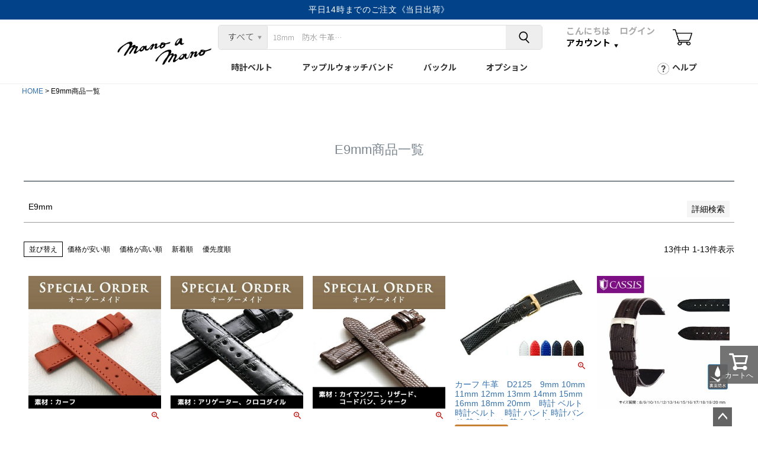

--- FILE ---
content_type: text/html;charset=UTF-8
request_url: https://www.mano-a-mano.jp/p/search?keyword=E9mm
body_size: 39828
content:
<!DOCTYPE html>
<html lang="ja"><head>
  <meta charset="UTF-8">
  
  <title>E9mm商品一覧 | 時計ベルト専門店 mano a mano</title>
  <meta name="viewport" content="width=device-width">


    <meta name="description" content="E9mm商品一覧 時計ベルト専門店 mano a mano">
    <meta name="keywords" content="E9mm,時計ベルト専門店 mano a mano">
  
  <link rel="stylesheet" href="https://manoamano.itembox.design/system/fs_style.css?t=20251118042548">
  <link rel="stylesheet" href="https://manoamano.itembox.design/generate/theme1/fs_theme.css?t=20251118042548">
  <link rel="stylesheet" href="https://manoamano.itembox.design/generate/theme1/fs_original.css?t=20251118042548">
  
  <link rel="canonical" href="https://www.mano-a-mano.jp/p/search">
  
  
  
  
  <script>
    window._FS=window._FS||{};_FS.val={"tiktok":{"enabled":false,"pixelCode":null},"recaptcha":{"enabled":false,"siteKey":null},"clientInfo":{"memberId":"guest","fullName":"ゲスト","lastName":"","firstName":"ゲスト","nickName":"ゲスト","stageId":"","stageName":"","subscribedToNewsletter":"false","loggedIn":"false","totalPoints":"","activePoints":"","pendingPoints":"","purchasePointExpiration":"","specialPointExpiration":"","specialPoints":"","pointRate":"","companyName":"","membershipCardNo":"","wishlist":"","prefecture":""},"enhancedEC":{"ga4Dimensions":{"userScope":{"login":"{@ member.logged_in @}","stage":"{@ member.stage_order @}"}},"searchURL":"%2Fp%2Fsearch%3Fkeyword%3DE9mm%26sort%3Dkeyword","amazonCheckoutName":"Amazon Pay","searchKeyword":"E9mm","measurementId":"G-7W81KREL2G","dimensions":{"dimension1":{"key":"log","value":"{@ member.logged_in @}"},"dimension2":{"key":"mem","value":"{@ member.stage_order @}"}}},"shopKey":"manoamano","device":"PC","cart":{"stayOnPage":true}};
  </script>
  
  <script src="/shop/js/webstore-nr.js?t=20251118042548"></script>
  <script src="/shop/js/webstore-vg.js?t=20251118042548"></script>
  
    <script src="//r2.future-shop.jp/fs.manoamano/pc/recommend.js"></script>
  
  
  
  
  
  
  
  
    <script type="text/javascript" >
      document.addEventListener('DOMContentLoaded', function() {
        _FS.CMATag('{"fs_member_id":"{@ member.id @}","fs_page_kind":"other"}')
      })
    </script>
  
  
  <link rel="icon" href="/favicon.ico">

<script type="text/javascript">
    document.addEventListener('DOMContentLoaded', function() {
        (function(c, l, a, r, i, t, y) {
            c[a] = c[a] || function() { (c[a].q = c[a].q || []).push(arguments) };
            t = l.createElement(r); 
            t.async = 1; 
            t.src = "https://www.clarity.ms/tag/" + i;
            y = l.getElementsByTagName(r)[0]; 
            y.parentNode.insertBefore(t, y);
        })(window, document, "clarity", "script", "mkjg29bdhk");
    });
</script>
<script async src="https://www.googletagmanager.com/gtag/js?id=G-7W81KREL2G"></script>

<script><!--
_FS.setTrackingTag('%3C%21--+Meta+Pixel+Code+--%3E%0A%3Cscript%3E%0A%21function%28f%2Cb%2Ce%2Cv%2Cn%2Ct%2Cs%29%0A%7Bif%28f.fbq%29return%3Bn%3Df.fbq%3Dfunction%28%29%7Bn.callMethod%3F%0An.callMethod.apply%28n%2Carguments%29%3An.queue.push%28arguments%29%7D%3B%0Aif%28%21f._fbq%29f._fbq%3Dn%3Bn.push%3Dn%3Bn.loaded%3D%210%3Bn.version%3D%272.0%27%3B%0An.queue%3D%5B%5D%3Bt%3Db.createElement%28e%29%3Bt.async%3D%210%3B%0At.src%3Dv%3Bs%3Db.getElementsByTagName%28e%29%5B0%5D%3B%0As.parentNode.insertBefore%28t%2Cs%29%7D%28window%2C+document%2C%27script%27%2C%0A%27https%3A%2F%2Fconnect.facebook.net%2Fen_US%2Ffbevents.js%27%29%3B%0Afbq%28%27init%27%2C+%27370975402357657%27%29%3B%0Afbq%28%27track%27%2C+%27PageView%27%29%3B%0A%3C%2Fscript%3E%0A%3Cnoscript%3E%3Cimg+height%3D%221%22+width%3D%221%22+style%3D%22display%3Anone%22%0Asrc%3D%22https%3A%2F%2Fwww.facebook.com%2Ftr%3Fid%3D370975402357657%26ev%3DPageView%26noscript%3D1%22%0A%2F%3E%3C%2Fnoscript%3E%0A%3C%21--+End+Meta+Pixel+Code+--%3E%0A%3C%21--+Google+tag+%28gtag.js%29+--%3E%0A%3Cscript+async+src%3D%22https%3A%2F%2Fwww.googletagmanager.com%2Fgtag%2Fjs%3Fid%3DAW-953377825%22%3E%3C%2Fscript%3E%0A%3Cscript%3E%0A++window.dataLayer+%3D+window.dataLayer+%7C%7C+%5B%5D%3B%0A++function+gtag%28%29%7BdataLayer.push%28arguments%29%3B%7D%0A++gtag%28%27js%27%2C+new+Date%28%29%29%3B%0A%0A++gtag%28%27config%27%2C+%27AW-953377825%27%29%3B%0A%3C%2Fscript%3E%0A%3Cscript%3E%0Agtag%28%27event%27%2C%27view_search_results%27%2C+%7B%0A%27items%27%3A+%5B%7B%0A%27id%27%3A+1288%2C%0A%27google_business_vertical%27%3A+%27retail%27%0A%7D%2C%7B%0A%27id%27%3A+1299%2C%0A%27google_business_vertical%27%3A+%27retail%27%0A%7D%2C%7B%0A%27id%27%3A+1298%2C%0A%27google_business_vertical%27%3A+%27retail%27%0A%7D%2C%7B%0A%27id%27%3A+884%2C%0A%27google_business_vertical%27%3A+%27retail%27%0A%7D%2C%7B%0A%27id%27%3A+1541%2C%0A%27google_business_vertical%27%3A+%27retail%27%0A%7D%2C%7B%0A%27id%27%3A+796%2C%0A%27google_business_vertical%27%3A+%27retail%27%0A%7D%2C%7B%0A%27id%27%3A+959%2C%0A%27google_business_vertical%27%3A+%27retail%27%0A%7D%2C%7B%0A%27id%27%3A+1527%2C%0A%27google_business_vertical%27%3A+%27retail%27%0A%7D%2C%7B%0A%27id%27%3A+723%2C%0A%27google_business_vertical%27%3A+%27retail%27%0A%7D%2C%7B%0A%27id%27%3A+1525%2C%0A%27google_business_vertical%27%3A+%27retail%27%0A%7D%2C%7B%0A%27id%27%3A+1529%2C%0A%27google_business_vertical%27%3A+%27retail%27%0A%7D%2C%7B%0A%27id%27%3A+724%2C%0A%27google_business_vertical%27%3A+%27retail%27%0A%7D%2C%7B%0A%27id%27%3A+1526%2C%0A%27google_business_vertical%27%3A+%27retail%27%0A%7D%0A%5D%0A%7D%29%3B%0A%3C%2Fscript%3E');
--></script>
</head>
<body class="fs-body-search" id="fs_ProductSearch">

<div class="fs-l-page">
<header class="fs-l-header">
<style>
  .header-top-info-banner {
    background-color: #014289;
    color: #fff;
    text-align: center;
    padding: 6px 0;
    font-size: 14px;
    letter-spacing: 0.05em;
    font-weight: 500;
    position: fixed!important;
    z-index: 9999;
    top: 0;
    width: 100%;
height:33px!important;
  }
  .header-top-info-banner span {
    opacity: 0;
    pointer-events: none;
    position: absolute;
    left: 0;
    right: 0;
    transition: opacity 0.4s;
    display: block;
    height: 100%;
  }
  .header-top-info-banner .active {
    opacity: 1;
    pointer-events: auto;
    position: relative;
  }
  .header-top-info-banner a {
　　display: block;
    width: 100%;
    height: 100%;
    color: inherit;
    text-decoration: none !important;
    font-weight: inherit;
    box-sizing: border-box;
    padding: 3px 10px 4px 10px;
    line-height: 16px;
  }
  .header-top-info-banner a:hover {
    text-decoration: underline;
  }

.header-top-info-banner a,.header-top-info-banner a:visited{color:white!important;font-weight: 400;}
</style>

<div class="header-top-info-banner" style="position:relative;">
  <span class="active"><a href="https://www.mano-a-mano.jp/my/top">会員なら《ポイント5％進呈》</a></span>
  <span><a href="https://www.mano-a-mano.jp/f/guide#asuraku">平日14時までのご注文《当日出荷》</a></span>
  <span><a href="https://www.mano-a-mano.jp/f/guide#deli">店内全品《送料無料》</a></span>
  <span><a href="https://www.mano-a-mano.jp/p/about/return-policy">30日間返品保証《返品送料無料》</a></span>
  <span><a href="https://page.line.me/016xdprg?oat_content=url&openQrModal=true">LINEお友達登録で《5%オフクーポン》プレゼント!</span>
</div>

<script>
  const messages = document.querySelectorAll('.header-top-info-banner span');
  let idx = 0;
  setInterval(() => {
    messages[idx].classList.remove('active');
    idx = (idx + 1) % messages.length;
    messages[idx].classList.add('active');
  }, 5000);
</script>

<head>
    <meta charset="UTF-8">
</head>

<style>

@import url('https://fonts.googleapis.com/css2?family=Noto+Sans+JP:wght@300;700&display=swap');

.fs-l-page{
    height: 0!important;
}

body.fs-l-header.custom-nav a:visited{
    color:#333;
}

    body {
        margin: 0;
        background-color: #fff;
        color: black;
        margin-top: 140px !important;
    }

.fs-l-header {padding-top: 37px;}

    input::placeholder,
    input::-webkit-input-placeholder,
    input:-moz-placeholder,
    input::-moz-placeholder,
    input:-ms-input-placeholder
    {
        font-weight: normal;
        font-size: 15px;
        font-family: "Noto Sans JP", "Yu Gothic", "Meiryo", "Hiragino Kaku Gothic ProN", sans-serif;
    }

    .search-bar input{
        font-family: "Noto Sans JP", "Yu Gothic", "Meiryo", "Hiragino Kaku Gothic ProN", sans-serif;
    }

h1{overflow:unset!important;}

.custom-account span {
    font-size: 15px;
    color: #aaa;
    padding-bottom: 3px;
　 font-weight:600!important;
}


    .custom-header-container {
        font-family: "Noto Sans JP", "Yu Gothic", "Meiryo", "Hiragino Kaku Gothic ProN", sans-serif;
        background-color: white;
        color: white;
        border-bottom: 1px solid #eee;
        text-decoration:none;
        position: fixed;
        width: 100%;
        top:33px;
        z-index:1000;
    }

    div#contentDisplayArea a {
    text-decoration: none;
    font-size:18px;
    }

    .custom-nav-icons img {
    width: 29px;
    height: 29px;
        vertical-align: middle;
        margin-right: 8px;
        filter: brightness(0) saturate(100%);
    }

    .custom-header {
        display: flex;
        justify-content: space-between;
        align-items: center;
        padding: 10px 0 0 20px;
        width:1074px;
        margin:0 auto;
        height:35px;
    }

.custom-nav {
    display: flex;
    justify-content: center;
    position: relative;
    width: 1074px;
    height: 55px;
    margin: 18px auto 0 auto;
}


    .container {
    width: 1074px;
    margin: 0 auto;
    }

    .custom-nav a {
    color: #333;
    text-decoration: none;
    display: flex;
    align-items: center;
    font-weight: bold;
    padding: 0 25px;
　　font-size: 15px;
}

    .custom-nav a:hover {
        text-decoration: underline;
    }

.custom-nav-icons {
    display: flex;
    align-items: center;
    margin-top: 10px;
}

    .custom-nav-icons a {
        color: black;
        text-decoration: none;
        margin-left: 10px;
        font-size: 15px;
        display: flex;
        align-items: center;
        font-weight:600;
    }

.custom-account {
    position: relative;
    display: flex;
    flex-direction: column;
    align-items: end;
    margin-left: 15px;
    margin-right: 10px;
    margin-top: 5px;
    line-height: 17px;
    width: 200px;
　　 gap: 3px 0 !important;
　　gap: 3px 0 !important;
}


    .search-bar {
        display: flex;
        align-items: center;
        width: 100%;
        border-radius: 5px;
        overflow: hidden;
        background: white;
        border: 1px solid #ddd;
   　　 height: 40px;
    }

    .search-bar select {
        padding: 6px 10px 10px 15px;
　　　　　font-weight:bold!important;
        border: none;
        background: #eee;
        font-size: 15px;
        cursor: pointer;
        appearance: none;
        -webkit-appearance: none;
        -moz-appearance: none;
        outline: none;
        color: #333;
    }

    .search-bar select:focus {
        outline: none;
        box-shadow: none;
        border: none; /* フォーカス時の枠を薄い色に */
    }

    .search-bar input {
        flex: 1;
        border: none;
        padding: 9px;
        font-size: 13px;
        outline: none;
    }
    .search-bar button {
        background: #eee;
        border: none;
        cursor: pointer;
        padding: 10px 20px;
        display: flex;
        align-items: center;
        justify-content: center;
    }
    .search-bar button img {
        height: 20px;
        width:20px;
        margin-right:0;
    }

    select#categorySelect {
    width: auto;
    min-width: 100px;
    max-width: 200px;
    height: 40px;
    appearance: none;
    -webkit-appearance: none;
    -moz-appearance: none;
    border-right: 1px solid #ddd;
}



.account-after::after,.select-wrapper::after {
    content: "▼";
    font-size: 7px;
    padding-left: 6px;
    position: relative;
    top: 2px;
}

.custom-nav a::after {
    color: #333;
}

.account-after::after {
    color: black;
}



.select-wrapper {
    position: relative;
    display: inline-block;
}

/* 矢印を select の右側に配置 */
.select-wrapper::after {
    color: #999;
    position: absolute;
    right: 10px;
    top: 50%;
    transform: translateY(-50%);
    pointer-events: none; /* クリックを無効化 */
}


    .account-dropdown {
        display: none;
        position: absolute;
        top: 30px;
        right: 0;
        background: white;
        width: 200px;
        box-shadow: 0 4px 8px rgba(0,0,0,0.2);
        border-radius: 5px;
        padding: 10px;
        z-index:1000;
    }
    .account-dropdown a {
        display: block;
        padding: 10px;
        text-decoration: none;
        color: black;
        font-size: 15px;
    }
    .account-dropdown a:hover {
        background: #f0f0f0;
    }
    .login-button {
        display: block;
        background: #ffc107;
        color: black;
        text-align: center;
        padding: 10px;
        font-weight: bold;
        border-radius: 5px;
    }
    .custom-search-container {
        display: flex; 
        justify-content: center;
        padding: 5px 5px 0 0;
        width:513px;
    }

.custom-logo a img {
    height: 70px;
    padding-top: 15px;
    padding-bottom: 10px;
    filter: brightness(0) saturate(100%);
    position: relative;
    top: 28px;
    right: -32px;
}

img.icon_cart {
    width: 33px;
    height: 33px;
}
    
    .submenu-container {
    display: none;
    width: 96%;
    background: #fefefe;
    box-shadow: 0 4px 8px rgba(0, 0, 0, 0.2);
    padding: 0 2%;
    margin: 0 auto;
}

select#categorySelect {
    width: auto;
    min-width: 80px; /* 最小幅 */
    height: 40px;
}

a.login-button {
    margin-left: 0;
}

.icon_cart{
    padding-top: 5px;
}

</style>




<!--メニュー-->
<style>
    .container {
        display: flex;
        font-family: "Noto Sans JP", "Yu Gothic", "Meiryo", "Hiragino Kaku Gothic ProN", sans-serif;
    }
    .sidebar {
        width: 280px;
        padding: 30px 10px 30px 0;
        border-right: 1px solid #555;
    }
    .sidebar a {
        display: flex;
        align-items: center;
        justify-content: end;
        color: #fff;
        text-decoration: none;
        padding: 13px 15px 16px 0;
        font-weight: bold;
        transition: transform 0.3s ease, opacity 0.3s ease;
        font-size:16px;
    }
    .arrow-icon {
    height: 12px;
    padding-top: 1px;
    padding-left: 15px;
    filter: invert(100%);
    }
.sidebar a {
    opacity: 0.4;
}
    .sidebar a:hover, .sidebar a.active {
        color: #0060b4;
        font-weight: bold;
        transform: translateX(10px);
        opacity: 1;
    }

.sidebar.hovered a.active {
    opacity: 1;
    transform: translateX(10px);
    color: #0060b4;
}


    .content {
        flex: 1;
        padding: 20px;
    }

    select#categorySelect:focus {
        width:230px;
    }

/*表示処理*/
    .submenu-container {
    display: block; 
    opacity: 0;
    transform: translateY(-10px);
    transition: opacity 0.3s ease, transform 0.3s ease;
    pointer-events: none; 
    background-color: rgba(0, 0, 0, 0.8);
　　 backdrop-filter: blur(10px)!important;
    }

    .submenu-container p,.submenu-container a,.submenu-container .title,.submenu-container span{
        color:white!important;
    }

    #submenuContainer.show {
    opacity: 1;
    transform: translateY(-14px);
    pointer-events: auto;  /* 表示時はマウス操作可能 */
    }


#contentDisplayArea {
    width: 100%;
    padding: 44px 30px 44px 20px;
}

.brand-row {
    display: contents; /* グリッドの中身を直接使う */
    align-items: center;
    font-size: 16px;
    padding: 5px 0;
    flex-wrap: wrap;
    border-bottom: 1px solid #eee;
    font-size:14px;
}

.brand-category {
    font-weight: bold;
    color: #fff;
    width: 100%; /* カテゴリー名の幅を統一 */
    text-align: center;
    flex-shrink: 0; /* カテゴリー名のサイズを固定 */
    /*border-right: 1px solid #eee;*/
}

/* ブランド名のテキストリンク */
.brand-row a {
    text-decoration: none;
    color: #333;
    font-weight: normal;
    padding: 3px 10px;
    transition: color 0.3s ease;
    border-right: 1px solid #eee;
}

.brand-row a:last-child {
    border-right:none;
}

.brand-row a:hover {
    color: #0066cc; /* ホバー時に色を変更 */
    text-decoration: none;
}

.custom-nav a:hover{
    background: #1f2229; /* ホバー時に色を変更 */
    color: white; /* ホバー時に色を変更 */
    text-decoration: none;
}

.sub-container {
    display: grid;
    grid-template-columns: 72px auto;
    gap: 30px 0;
    align-items: start;
    padding:0 20px;
}

/* ブランド名のリスト */
.brand-links {
    display: flex;
    flex-wrap: wrap;
    gap: 10px 0;
}

/* ブランド名のテキストリンク */
.brand-links a {
    text-decoration: none;
    color: #333;
    font-weight: normal;
    padding: 0px 10px 3px 10px;
    transition: color 0.3sease;
    white-space: nowrap;
}

.brand-links a:hover {
    color: #0066cc;
    text-decoration: underline;
}

.subc_size .brand-category{
    text-align:left;
}



#priceSearchForm {
    display: flex;
    align-items: center;
    gap: 10px;
    background: #f9f9f9;
    padding: 10px 15px;
    border-radius: 8px;
    border: 1px solid #ddd;
}

#priceSearchForm label {
    font-size: 15px;
    font-weight: bold;
    color: #333;
}

#priceSearchForm select {
    padding: 5px 10px;
    font-size: 15px;
    border: 1px solid #ccc;
    border-radius: 5px;
    background: #fff;
    cursor: pointer;
}

#priceSearchForm button {
    background: #0066cc;
    color: #fff;
    border: none;
    padding: 8px 15px;
    font-size: 15px;
    border-radius: 5px;
    cursor: pointer;
    transition: background 0.3s ease;
}

#priceSearchForm button:hover {
    background: #005bb5;
}





.color-menu {
    display: grid;
    grid-template-columns: repeat(5, 1fr);
    gap: 30px;
    padding-left: 58px;
　　font-size:15px;
}

.color-chip {
    width: 40px;
    height: 40px;
    border-radius: 10px;
    display: flex;
    align-items: center;
    justify-content: center;
    border: 1px solid #eeeeee;
    position: relative;
    overflow: hidden;
}


.color-item {
    display: flex;
    align-items: center;
    text-decoration: none;
    color: #333;
    transition: transform 0.2sease;
    flex-direction: column;
    justify-content: center;
    font-size: 13px;
    letter-spacing: 0;
    line-height: 33px;
}

.menu-buckle:after{
    display:none;
}



/* リンクのデフォルトスタイル */
#subc_belt-brand a,.subtitle_brand,#subc_price a,#apple_watch_belts_price a,#options_watchcase a{
    text-decoration: none; /* 下線を削除 */
    display: block; /* 全体をクリックできるように */
    color: inherit; /* 親要素の色を継承 */
    padding-bottom:30px;
    line-height: 20px;
    padding-left:40px;
}

/* ホバー時のスタイル */
.content-item a:hover {
    color: #0066cc; /* 例: 青色に変更 */
}

/* タイトルのフォントサイズ調整 */
.content-item .title {
    font-size: 22px;
    font-weight: bold;
    margin: 0;
    line-height: 30px;
    color: white;
}

/* サブタイトルのスタイル */
.subtitle {
    text-decoration:none;
    display: block;
    font-size: 13px;
    color: #666;
    font-weight: 400;
    letter-spacing:1px;
}

#subc_belt-brand .content-item{
    padding:0 20px;
}

#subc_belt-brand .content-item img{
    width:200px;
 }

 img.logo_img {
    width: 200px;
    /* text-align: center; */
    margin: 0 auto;
    display: block;
}

span.subtitle_brand {
    width: 523px;
    margin: 0 auto;
    display: block;
    padding-top: 23px;
    font-weight: normal;
    line-height: 28px;
    color: black;
    font-size: 15px;
}






/* 素材リストの全体レイアウト */
.material-menu {
    display: grid;
    grid-template-columns: repeat(auto-fit, minmax(120px, 1fr)); /* 幅を自動調整 */
    gap: 20px; /* アイテム間の余白 */
    padding: 10px 10px 10px 60px; 
    justify-content: center;
    align-items: start;
}

/* 各素材アイテムのスタイル */
.material-item {
    display: flex;
    flex-direction: column;
    align-items: center;
    text-decoration: none; /* 下線を削除 */
    color: inherit; /* 親の色を継承 */
    text-align: center;
    padding: 10px;
    transition: transform 0.3s ease, opacity 0.3s ease;
}

/* 画像のスタイル */
.material-item img {
    width: 100px; /* 画像のサイズ */
    height: auto;
    border-radius: 3px; /* 角を丸くする */
    transition: transform 0.3s ease-in-out;
}

/* 素材名のスタイル */
.material-item span {
    font-size: 13px;
    margin-top: 8px;
    color: #333;
}

/* ホバー時のスタイル */
.material-item:hover {
    transform: translateY(-5px); /* 少し浮かせる */
    opacity: 0.8;
}

.material-item:hover img {
    transform: scale(1.1); /* 画像を拡大 */
}


.brand-name {
                color: #333;
                font-size: 17px;
                font-weight: bold;
            }

            .brand-furigana{
                color:#777;
                font-size:14px;
                letter-spacing:1px;
            }

            .apo_container{
                padding:0 0 0 40px;
            }

            .apo_container .sub_title{
                margin:30px 0;
            }

            a.custom-nav-right {
                position: absolute;
                right: 0;
                padding-left: 26px;
                padding-right:0;
                height:55px;
            }

            a.custom-nav-right::before {
                content: "";
                display: inline-block;
                width: 20px;
                height: 20px;
                background-image: url(https://manoamano.itembox.design/item/html/spmenu/img/Question-icon.png);
                background-size: contain;
                background-repeat: no-repeat;
                background-position: center;
                vertical-align: middle;
                position: relative;
                top: 2px;
                right: 5px;
            }



            .section-title {
  font-size: 18px;
  font-weight: bold;
  margin-bottom: 15px;
}

.popular-brands {
  margin-bottom: 20px;
  font-size: 14px;
}

.popular-brands button {
    margin-left: 8px;
    padding: 7px 15px;
    background: #777;
    border: none;
    color: #fff;
    border-radius: 100px;
    font-size: 13px;
    cursor: pointer;
}

::marker {
    color: white;
    font-size: 10px;
    display:none;
}

.alphabet-nav {
  display: flex;
  flex-wrap: wrap;
  margin-bottom: 15px;
  justify-content: flex-start;
}

.alphabet-nav button {
  background: transparent;
  border: none;
  color: white;
  font-size: 18px;
  font-weight: bold;
  cursor: pointer;
  padding: 4px 8px;
  border-radius: 5px;
  transition: all 0.2s ease;
}

.alphabet-nav button.active,
.alphabet-nav button:hover {
  background: #fff;
  color: #1f2229;
}

#brandList ul,#voiceList ul {
    display: flex;
    flex-wrap: wrap;
    justify-content: flex-start;
    gap: 0 50px;
    line-height: 50px;
}


#brandList ul{
　　padding-inline-start: 0;
}


.custom-nav .custom-nav-right:hover {
    background: white !important;
    color: black;
    text-decoration: none;
}


#submenuContainer.show {
    opacity: 1;
    transform: translateY(-14px);
    pointer-events: auto;
    margin: 0;
    width: 100%;
}





/*追加内容*/

#submenuContainer.show {
    /*padding-top: 123px;*/
    padding-left: 0;
    padding-right: 0;
    margin: 0;
    width: 100%;
    position: fixed;
    z-index: 999;
}

.custom-header
    width: 1120px;
    padding: 10px 20px 0 20px;
　　height: 52px;
}

.fs-c-breadcrumb {
    margin-top: 123px!important;
}

.fs-l-page {
    height: 68px;
}

.brand-selector {
    padding-left: 70px;
}

ul {
    padding-inline-start: 0;
}

#submenuContainer {
    width: 100%;
}


.fs-clientInfo,
.user_name_area,
.rank_point {
    color: #333 !important;
}

.fs-clientInfo, .user_name_area, .rank_point {
    font-weight: bold;
}

.custom-account:hover .account-dropdown {
    display: block;
}

p.fs-clientInfo.rank_name.is-ready{
    padding-bottom: 3px;
}

</style>








<div class="custom-header-container">
    <div class="custom-header">
        <h1 class="custom-logo">
            <a href="https://www.mano-a-mano.jp/"><img src="https://manoamano.itembox.design/item/logo.png" alt="Logo"></a>
        </h1>
        <nav class="custom-nav-icons">

            <div class="custom-search-container" id="searchContainer" >
                
                <div class="search-bar">

                    
                    <div class="select-wrapper" width="88px">
                        <select id="categorySelect" onchange="adjustSelectWidth()">
                            <option value="all">すべて</option>
                            <option value="通常時計ベルト">時計ベルト&nbsp;</option>
                            <option value="Applewatch用バンド">アップルウォッチバンド&nbsp;&nbsp;</option>
                            <option value="バックル">バックル</option>
                            <option value="オプション">オプション</option>
                        </select>
                    </div>


                    <input type="text" id="searchInput" placeholder="18mm　防水 牛革…">
                    <button type="submit" onclick="performSearch()" style="border-left: 1px solid #eee;">
                        <img src="https://manoamano.itembox.design/item/icon_search_black.png?1" alt="Search">
                    </button>
                </div>
            </div>




<!-- アカウント情報表示ブロック -->
<a href="https://www.mano-a-mano.jp/my/top" class="custom-account-link" style="text-decoration: none; color: inherit;">
<div class="custom-account" id="customAccount">

<div class="guest-info">
    <span>こんにちは　ログイン</span>
    <a class="account-after" href="#">アカウント</a>
</div>

    <!--<p id="member-stage" class="fs-clientInfo rank_stage">
  　　{@ member.stage_name @}会員
　　</p>-->

    <!-- 会員名（ログイン済みのみ表示） -->
    <p class="fs-clientInfo rank_name">
        <span class="user_name_area">{@ member.last_name @} {@ member.first_name @} 様</span>
    </p>

    <!-- 保有ポイント（ログイン済みのみ表示） -->
    <p class="fs-clientInfo rank_point">
        ご利用可能ポイント : <span>{@ member.total_points @}</span>
    </p>

    <!-- ドロップダウンメニュー（内容はJSで切り替え） -->
    <div class="account-dropdown" id="accountDropdown">
        <!-- JavaScriptで挿入される -->
    </div>
</div>
</a>




            <a href="https://www.mano-a-mano.jp/p/cart"><img class="icon_cart" src="https://manoamano.itembox.design/item/icon_cart.png" alt="Cart"></a>
        </nav>
    </div>
    <div class="custom-nav-widebox">
        <nav class="custom-nav">
            <a href="https://www.mano-a-mano.jp/p/search?tag=通常時計ベルト" data-submenu="submenu_tokeibelt">時計ベルト</a>
            <a href="https://www.mano-a-mano.jp/c/0000000239/0000000373/28749_34424" data-submenu="submenu_applewatch">アップルウォッチバンド</a>
            <a href="https://www.mano-a-mano.jp/c/28749_28750" class="menu-buckle no-menu">バックル</a>
            <a href="https://www.mano-a-mano.jp/c/28749" data-submenu="submenu_options">オプション</a>
            <!--<a href="https://www.mano-a-mano.jp/c/28749_28750" class="menu-buckle no-menu">特集</a>-->
            <a href="#" data-submenu="submenu_service" class="custom-nav-right">ヘルプ</a>
        </nav>
    </div>
</div>


<script>
document.addEventListener("DOMContentLoaded", function () {
    const accountContainer = document.getElementById('customAccount');
    const dropdown = document.getElementById('accountDropdown');
    const searchContainer = document.querySelector('.custom-search-container');

    // DOM要素取得
    const rankName = accountContainer.querySelector('.rank_name');
    const userNameArea = accountContainer.querySelector('.user_name_area');
    const rankPoint = accountContainer.querySelector('.rank_point');

    function isGuestUser(nameText) {
        const clean = nameText.replace(/\s/g, '');
        return clean === '' || clean === '様' || clean.includes('ゲスト');
    }

    function waitForElement(selector, callback) {
        const el = document.querySelector(selector);
        if (el) {
            callback(el);
        } else {
            setTimeout(() => waitForElement(selector, callback), 100);
        }
    }

    function updateAccountDisplay(rankNameElement) {
        const userName = rankNameElement.textContent.trim();
        const isGuest = isGuestUser(userName);
        console.log("ユーザー名:", userName, "ゲスト判定:", isGuest);

        if (isGuest) {
    // ゲスト表示
    if (userNameArea) userNameArea.textContent = 'こんにちは　ログイン';
    if (rankName) rankName.style.display = 'none';
    if (rankPoint) rankPoint.style.display = 'none';

    // ゲスト用リンク（ログイン・新規登録）
    if (dropdown) {
        dropdown.innerHTML = `
            <a href="https://www.mano-a-mano.jp/p/login" class="login-button">ログイン</a>
            <a href="https://www.mano-a-mano.jp/p/register">新規会員登録はこちら</a>
        `;
    }

    // 表示制御
    document.querySelectorAll('.guest-info').forEach(el => el.style.display = 'block');
    document.querySelectorAll('.account-after').forEach(el => el.style.display = 'inline-block');

    if (accountContainer) accountContainer.style.width = '170px';
    if (searchContainer) searchContainer.style.width = '553px';

} else {
    // ログイン時表示
    if (rankName) rankName.style.display = 'block';
    if (rankPoint) rankPoint.style.display = 'block';

    // ログインユーザー用メニュー
    if (dropdown) {
        dropdown.innerHTML = `
            <a href="https://www.mano-a-mano.jp/my/top">マイページ</a>
            <a href="https://www.mano-a-mano.jp/my/orders">∟注文履歴</a>
            <a href="https://www.mano-a-mano.jp/my/coupons">∟保有クーポン</a>
            <a href="https://www.mano-a-mano.jp/p/logout">ログアウト</a>
        `;
    }

    // ゲスト表示要素を非表示に
    document.querySelectorAll('.guest-info, .account-after').forEach(el => {
        el.style.display = 'none';
    });
}


        // クリックでプルダウン表示切替
        accountContainer.addEventListener('click', function (e) {
            e.stopPropagation();
            if (dropdown) {
                const isVisible = dropdown.style.display === 'block';
                dropdown.style.display = isVisible ? 'none' : 'block';
            }
        });

        // 外クリックで閉じる
        document.body.addEventListener('click', function () {
            if (dropdown) dropdown.style.display = 'none';
        });
    }

    // メイン処理実行
    waitForElement('.rank_name', function (rankNameElement) {
        updateAccountDisplay(rankNameElement);
    });
});
</script>


<!-- サブメニュー表示エリア -->
<div class="submenu-container" id="submenuContainer">
    <div class="container">

        <!-- サブメニュー 時計ベルト -->
        <div class="sidebar submenu-content" id="submenu_tokeibelt">
            <a href="#" class="sidebar-item" id="subc_watch-brand">時計ブランド <img loading="lazy" src="https://manoamano.itembox.design/item/html/spmenu/img/icon_right_arrow2.svg" class="arrow-icon"></a>
            <a href="#" class="sidebar-item" id="subc_size">サイズ <img loading="lazy" src="https://manoamano.itembox.design/item/html/spmenu/img/icon_right_arrow2.svg" class="arrow-icon"></a>
            <a href="#" class="sidebar-item" id="subc_material">素材 <img loading="lazy" src="https://manoamano.itembox.design/item/html/spmenu/img/icon_right_arrow2.svg" class="arrow-icon"></a>
            <a href="#" class="sidebar-item" id="subc_price">価格 <img loading="lazy" src="https://manoamano.itembox.design/item/html/spmenu/img/icon_right_arrow2.svg" class="arrow-icon"></a>
            <a href="#" class="sidebar-item" id="subc_category">カテゴリー <img loading="lazy" src="https://manoamano.itembox.design/item/html/spmenu/img/icon_right_arrow2.svg" class="arrow-icon"></a>
            <a href="#" class="sidebar-item" id="subc_belt-brand">ベルトブランド <img loading="lazy" src="https://manoamano.itembox.design/item/html/spmenu/img/icon_right_arrow2.svg" class="arrow-icon"></a>
            <a href="#" class="sidebar-item" id="subc_color">カラー <img loading="lazy" src="https://manoamano.itembox.design/item/html/spmenu/img/icon_right_arrow2.svg" class="arrow-icon"></a>
            <a href="#" class="sidebar-item" id="subc_belt-customer">お客様のベルト装着例<img loading="lazy" src="https://manoamano.itembox.design/item/html/spmenu/img/icon_right_arrow2.svg" class="arrow-icon"></a>
        </div>

      <!-- サブメニュー アップルウォッチバンド -->
      <div class="sidebar submenu-content" id="submenu_applewatch" style="display: none;">
        <a href="#" class="sidebar-item" id="apple_watch_belts_size">サイズ <img loading="lazy" src="https://manoamano.itembox.design/item/html/spmenu/img/icon_right_arrow2.svg" class="arrow-icon"></a>
        <a href="#" class="sidebar-item" id="apple_watch_belts_material">素材 <img loading="lazy" src="https://manoamano.itembox.design/item/html/spmenu/img/icon_right_arrow2.svg" class="arrow-icon"></a>
        <a href="#" class="sidebar-item" id="apple_watch_belts_price">価格 <img loading="lazy" src="https://manoamano.itembox.design/item/html/spmenu/img/icon_right_arrow2.svg" class="arrow-icon"></a>
        <a href="#" class="sidebar-item" id="apple_watch_belts_category">カテゴリー <img loading="lazy" src="https://manoamano.itembox.design/item/html/spmenu/img/icon_right_arrow2.svg" class="arrow-icon"></a>
        <a href="#" class="sidebar-item" id="apple_watch_belts_belt">ベルトブランド <img loading="lazy" src="https://manoamano.itembox.design/item/html/spmenu/img/icon_right_arrow2.svg" class="arrow-icon"></a>
        <a href="#" class="sidebar-item" id="apple_watch_belts_color">カラー <img loading="lazy" src="https://manoamano.itembox.design/item/html/spmenu/img/icon_right_arrow2.svg" class="arrow-icon"></a>
        <!--<a href="#" class="sidebar-item" id="apple_watch_belts_example">お客様のベルト装着例<img loading="lazy" src="https://manoamano.itembox.design/item/html/spmenu/img/icon_right_arrow2.svg" class="arrow-icon"></a>-->
    　</div>

      <!-- サブメニュー バックル 
      <div class="sidebar submenu-content" id="submenu_buckle" style="display: none;">
        <a href="#" class="sidebar-item" id="apple_watch_belts_size">サイズ <img loading="lazy" src="https://manoamano.itembox.design/item/html/spmenu/img/icon_right_arrow2.svg" class="arrow-icon"></a>
    　</div>-->

      <!-- サブメニュー オプション -->
      <div class="sidebar submenu-content" id="submenu_options" style="display: none;">
        <a href="#" class="sidebar-item" id="options_watchcase">ウォッチケース <img loading="lazy" src="https://manoamano.itembox.design/item/html/spmenu/img/icon_right_arrow2.svg" class="arrow-icon"></a>
        <a href="https://www.mano-a-mano.jp/c/28749/28749_28753" class="sidebar-item" id="options_care">ケア用品</a>
        <a href="https://www.mano-a-mano.jp/c/28749/28749_36482" class="sidebar-item" id="options_other">その他</a> 
    　</div>

      <!-- サブメニュー サービス & ヘルプ -->
      <div class="sidebar submenu-content" id="submenu_service" style="display: none;position: relative; left: 925px;width:220px;border: none;">
        <a href="https://www.mano-a-mano.jp/f/faq" class="sidebar-item" id="service_faq">よくある質問</a>
        <a href="https://www.mano-a-mano.jp/f/how_to_change" class="sidebar-item" id="service_belt_change">ベルト交換方法</a>
　　　　　<a href="https://www.mano-a-mano.jp/f/tutorial" class="sidebar-item" id="service_">商品の選び方ガイド</a>
        <a href="https://www.mano-a-mano.jp/f/guide" class="sidebar-item" id="service_">ご利用ガイド</a>
        <a href="https://www.mano-a-mano.jp/f/info" class="sidebar-item" id="service_">会社概要</a> 
    　</div>


        <!-- コンテンツ表示エリア -->
        <div id="contentDisplayArea">

    <div class="content-item" value="subc_watch-brand">
    <div class="brand-selector">

        <div class="popular-brands">
            <span>よく検索されるブランド：</span>
<a href="https://www.mano-a-mano.jp/c/0000000239/0000000371/gr89"><button>Cartier</button></a>
<a href="https://www.mano-a-mano.jp/c/0000000239/0000000371/0000000351"><button>OMEGA</button></a>
<a href="https://www.mano-a-mano.jp/c/0000000239/0000000371/gr87"><button>Rolex</button></a>
<a href="https://www.mano-a-mano.jp/c/0000000239/0000000372/gr97"><button>TAG Heuer</button></a>
        </div>

        <div class="alphabet-nav brand-nav">
            <button data-letter="A">A</button>
            <button data-letter="B">B</button>
            <button data-letter="C">C</button>
            <button data-letter="D">D</button>
            <button data-letter="E">E</button>
            <button data-letter="F">F</button>
            <button data-letter="G">G</button>
            <button data-letter="H">H</button>
            <button data-letter="I">I</button>
            <button data-letter="J">J</button>
            <button data-letter="K">K</button>
            <button data-letter="L">L</button>
            <button data-letter="M">M</button>
            <!--<button data-letter="N">N</button>-->
            <button data-letter="O">O</button>
            <button data-letter="P">P</button>
            <!--<button data-letter="Q">Q</button>-->
            <button data-letter="R">R</button>
            <button data-letter="S">S</button>
            <button data-letter="T">T</button>
            <!--<button data-letter="U">U</button>-->
            <!--<button data-letter="V">V</button>-->
            <!--<button data-letter="W">W</button>-->
            <!--<button data-letter="X">X</button>-->
            <!--<button data-letter="Y">Y</button>-->
            <button data-letter="Z">Z</button>
        </div>
          
      
        <div class="brand-list" id="brandList">
          <!-- JavaScriptでブランドがここに表示される -->
        </div>

    </div>
    </div> 



            

            <div class="content-item subc_size" value="subc_size">
                <div class="sub-container" style="grid-template-columns: 162px auto;gap: 50px 0;">
            
                    <div class="brand-row">
                        <span class="brand-category">取付幅(ラグ幅)で探す</span>
                        <div class="brand-links">
                            <a href="https://www.mano-a-mano.jp/p/search?tag=Eサイズ：6mm&amp;tag=通常時計ベルト">6mm</a>
                            <a href="https://www.mano-a-mano.jp/p/search?tag=Eサイズ：7mm&amp;tag=通常時計ベルト">7mm</a>
                            <a href="https://www.mano-a-mano.jp/p/search?tag=Eサイズ：8mm&amp;tag=通常時計ベルト">8mm</a>
                            <a href="https://www.mano-a-mano.jp/p/search?tag=Eサイズ：9mm&amp;tag=通常時計ベルト">9mm</a>
                            <a href="https://www.mano-a-mano.jp/p/search?tag=Eサイズ：10mm&amp;tag=通常時計ベルト">10mm</a>
                            <a href="https://www.mano-a-mano.jp/p/search?tag=Eサイズ：11mm&amp;tag=通常時計ベルト">11mm</a>
                            <a href="https://www.mano-a-mano.jp/p/search?tag=Eサイズ：12mm&amp;tag=通常時計ベルト">12mm</a>
                            <a href="https://www.mano-a-mano.jp/p/search?tag=Eサイズ：13mm&amp;tag=通常時計ベルト">13mm</a>
                            <a href="https://www.mano-a-mano.jp/p/search?tag=Eサイズ：14mm&amp;tag=通常時計ベルト">14mm</a>
                            <a href="https://www.mano-a-mano.jp/p/search?tag=Eサイズ：15mm&amp;tag=通常時計ベルト">15mm</a>
                            <a href="https://www.mano-a-mano.jp/p/search?tag=Eサイズ：16mm&amp;tag=通常時計ベルト">16mm</a>
                            <a href="https://www.mano-a-mano.jp/p/search?tag=Eサイズ：17mm&amp;tag=通常時計ベルト">17mm</a>
                            <a href="https://www.mano-a-mano.jp/p/search?tag=Eサイズ：18mm&amp;tag=通常時計ベルト">18mm</a>
                            <a href="https://www.mano-a-mano.jp/p/search?tag=Eサイズ：19mm&amp;tag=通常時計ベルト">19mm</a>
                            <a href="https://www.mano-a-mano.jp/p/search?tag=Eサイズ：20mm&amp;tag=通常時計ベルト">20mm</a>
                            <a href="https://www.mano-a-mano.jp/p/search?tag=Eサイズ：21mm&amp;tag=通常時計ベルト">21mm</a>
                            <a href="https://www.mano-a-mano.jp/p/search?tag=Eサイズ：22mm&amp;tag=通常時計ベルト">22mm</a>
                            <a href="https://www.mano-a-mano.jp/p/search?tag=Eサイズ：23mm&amp;tag=通常時計ベルト">23mm</a>
                            <a href="https://www.mano-a-mano.jp/p/search?tag=Eサイズ：24mm&amp;tag=通常時計ベルト">24mm</a>
                            <a href="https://www.mano-a-mano.jp/p/search?tag=Eサイズ：25mm&amp;tag=通常時計ベルト">25mm</a>
                            <a href="https://www.mano-a-mano.jp/p/search?tag=Eサイズ：26mm&amp;tag=通常時計ベルト">26mm</a>
                            <a href="https://www.mano-a-mano.jp/p/search?tag=Eサイズ：27mm&amp;tag=通常時計ベルト">27mm</a>
                            <a href="https://www.mano-a-mano.jp/p/search?tag=Eサイズ：28mm&amp;tag=通常時計ベルト">28mm</a>
                            <a href="https://www.mano-a-mano.jp/p/search?tag=Eサイズ：29mm&amp;tag=通常時計ベルト">29mm</a>
                            <a href="https://www.mano-a-mano.jp/p/search?tag=Eサイズ：30mm&amp;tag=通常時計ベルト">30mm</a>
                        </div>
                    </div>
                
                    <div class="brand-row">
                        <span class="brand-category">尾錠幅で探す</span>
                        <div class="brand-links">
                            <a href="https://www.mano-a-mano.jp/p/search?tag=Bサイズ:6mm&amp;tag=通常時計ベルト">6mm</a>
                            <a href="https://www.mano-a-mano.jp/p/search?tag=Bサイズ:8mm&amp;tag=通常時計ベルト">8mm</a>
                            <a href="https://www.mano-a-mano.jp/p/search?tag=Bサイズ:9mm&amp;tag=通常時計ベルト">9mm</a>
                            <a href="https://www.mano-a-mano.jp/p/search?tag=Bサイズ:10mm&amp;tag=通常時計ベルト">10mm</a>
                            <a href="https://www.mano-a-mano.jp/p/search?tag=Bサイズ:12mm&amp;tag=通常時計ベルト">12mm</a>
                            <a href="https://www.mano-a-mano.jp/p/search?tag=Bサイズ:13mm&amp;tag=通常時計ベルト">13mm</a>
                            <a href="https://www.mano-a-mano.jp/p/search?tag=Bサイズ:14mm&amp;tag=通常時計ベルト">14mm</a>
                            <a href="https://www.mano-a-mano.jp/p/search?tag=Bサイズ:15.5mm&amp;tag=通常時計ベルト">15.5mm</a>
                            <a href="https://www.mano-a-mano.jp/p/search?tag=Bサイズ:15mm&amp;tag=通常時計ベルト">15mm</a>
                            <a href="https://www.mano-a-mano.jp/p/search?tag=Bサイズ:16mm&amp;tag=通常時計ベルト">16mm</a>
                            <a href="https://www.mano-a-mano.jp/p/search?tag=Bサイズ:18mm&amp;tag=通常時計ベルト">18mm</a>
                            <a href="https://www.mano-a-mano.jp/p/search?tag=Bサイズ:19mm&amp;tag=通常時計ベルト">19mm</a>
                            <a href="https://www.mano-a-mano.jp/p/search?tag=Bサイズ:20mm&amp;tag=通常時計ベルト">20mm</a>
                            <a href="https://www.mano-a-mano.jp/p/search?tag=Bサイズ:22mm&amp;tag=通常時計ベルト">22mm</a>
                            <a href="https://www.mano-a-mano.jp/p/search?tag=Bサイズ:24mm&amp;tag=通常時計ベルト">24mm</a>
                        </div>
                    </div>
                
                </div>
            </div>

            <div class="content-item" value="subc_material">
                <div class="material-menu">
                    <a href="https://www.mano-a-mano.jp/c/gr57/gr60" class="material-item">
                        <img loading="lazy" src="https://manoamano.itembox.design/item/html/spmenu/img/sozai_calf.webp" alt="カーフ（牛革）">
                        <span>カーフ<br>（牛革）</span>
                    </a>
                    <a href="https://www.mano-a-mano.jp/c/gr57/gr69" class="material-item">
                        <img loading="lazy" src="https://manoamano.itembox.design/item/html/spmenu/img/sozai_rubber.webp" alt="シリコン・ラバー">
                        <span>シリコン・ラバー</span>
                    </a>
                    <a href="https://www.mano-a-mano.jp/c/gr57/gr59" class="material-item">
                        <img loading="lazy" src="https://manoamano.itembox.design/item/html/spmenu/img/sozai_alligator.webp" alt="アリゲーター（ワニ革）">
                        <span>アリゲーター<br>（ワニ革）</span>
                    </a>
                    <a href="https://www.mano-a-mano.jp/c/gr57/0000000366" class="material-item">
                        <img loading="lazy" src="https://manoamano.itembox.design/item/html/spmenu/img/sozai_metal.webp" alt="メタル・ステンレス・樹脂">
                        <span>メタル・ステンレス・樹脂</span>
                    </a>
                    <a href="https://www.mano-a-mano.jp/c/gr57/0000000399" class="material-item">
                        <img loading="lazy" src="https://manoamano.itembox.design/item/html/spmenu/img/sozai_sustainable.webp" alt="サステナブル素材">
                        <span>サステナブル素材</span>
                    </a>
                    <a href="https://www.mano-a-mano.jp/c/gr57/gr84" class="material-item">
                        <img loading="lazy" src="https://manoamano.itembox.design/item/html/spmenu/img/sozai_fabric.webp" alt="ナイロン・ファブリック">
                        <span>ナイロン・ファブリック</span>
                    </a>
                    <a href="https://www.mano-a-mano.jp/c/gr57/gr61" class="material-item">
                        <img loading="lazy" src="https://manoamano.itembox.design/item/html/spmenu/img/sozai_lizard.webp" alt="リザード・テジュ">
                        <span>リザード・テジュ</span>
                    </a>
                    <a href="https://www.mano-a-mano.jp/c/gr57/gr67" class="material-item">
                        <img loading="lazy" src="https://manoamano.itembox.design/item/html/spmenu/img/sozai_shark.webp" alt="シャーク（サメ）">
                        <span>シャーク<br>（サメ）</span>
                    </a>
                    <a href="https://www.mano-a-mano.jp/c/gr57/gr66" class="material-item">
                        <img loading="lazy" src="https://manoamano.itembox.design/item/html/spmenu/img/sozai_ostrich.webp" alt="オーストリッチ（ダチョウ）">
                        <span>オーストリッチ<br>（ダチョウ）</span>
                    </a>
                    <a href="https://www.mano-a-mano.jp/c/gr57/gr83" class="material-item">
                        <img loading="lazy" src="https://manoamano.itembox.design/item/html/spmenu/img/sozai_cordovan.webp" alt="コードバン（馬）">
                        <span>コードバン<br>（馬）</span>
                    </a>
                    <a href="https://www.mano-a-mano.jp/c/gr57/gr140" class="material-item">
                        <img loading="lazy" src="https://manoamano.itembox.design/item/html/spmenu/img/sozai_sonota.webp" alt="その他">
                        <span>その他レザー</span>
                    </a>
                </div>
            </div>



            <style>
                .subc_price_title {
                    font-size: 17px;
                    font-weight: bold;
                    margin: 0;
                    line-height: 25px;
                    padding: 0 0 30px 40px;
                }
            </style>


            <div class="content-item" value="subc_price" id="subc_price">
                <p class="subc_price_title">価格帯選択</p>
                <a href="https://www.mano-a-mano.jp/p/search?tag=通常時計ベルト&sort=price_high&maxprice=3000" class="sub_title">3,000円未満</a>
                <a href="https://www.mano-a-mano.jp/p/search?tag=通常時計ベルト&sort=price_high&minprice=3000&maxprice=4999" class="sub_title">3,000円〜4,999円</a>
                <a href="https://www.mano-a-mano.jp/p/search?tag=通常時計ベルト&sort=price_high&minprice=5000&maxprice=6999" class="sub_title">5,000円〜6,999円</a>
                <a href="https://www.mano-a-mano.jp/p/search?tag=通常時計ベルト&sort=price_high&minprice=70000&maxprice=9999" class="sub_title">7,000円〜9,999円</a>
                <a href="https://www.mano-a-mano.jp/p/search?tag=通常時計ベルト&sort=price_high&minprice=10000&maxprice=14999" class="sub_title">10,000円〜14,999円</a>
                <a href="https://www.mano-a-mano.jp/p/search?tag=通常時計ベルト&sort=price_high&minprice=15000" class="sub_title">15,000円以上</a>
            </div>

            <div class="content-item" value="subc_category" id="subc_belt-brand">
                <a href="https://www.mano-a-mano.jp/c/gr56"><p class="title">NATO STRAP<span class="subtitle">ナトーストラップ特集</span></p></a>
                <a href="https://www.mano-a-mano.jp/c/27644/gr43/27644_28316"><p class="title">MORELLATO SPORTS<span class="subtitle">モレラートスポーツ特集</span></p></a>
                <a href="https://www.mano-a-mano.jp/c/gr51"><p class="title">Waterproof watch strap<span class="subtitle">汗や水に強い防水時計ベルト特集</span></p></a>
                <a href="https://www.mano-a-mano.jp/c/gr167"><p class="title">SPECIAL ORDER<span class="subtitle">オーダーメイド</span></p></a>
                <a href="https://www.mano-a-mano.jp/c/gr36/0000000407"><p class="title">Nuance color<span class="subtitle">ニュアンスカラーベルト特集</span></p></a>
                <a href="https://www.mano-a-mano.jp/c/gr36/gr55/"><p class="title">Military style watch strap<span class="subtitle">ミリタリースタイルウォッチストラップ特集</span></p></a>
            </div>

            <div class="content-item" value="subc_belt-brand">
                <a href="https://www.mano-a-mano.jp/c/27644/gr43">
                    <p class="title">
                        <img loading="lazy" class="logo_img"  style="filter: brightness(0) invert(1);" / src="https://manoamano.itembox.design/item/html/spmenu/img/morellato_logo.svg" alt="MORELLATO モレラート ロゴ">
                        <span class="subtitle_brand">イタリア伝統工芸技術の優れた加工技術と色使い、そして高いデザイン性で今やヨーロッパのトップシェアを誇るまでに成長したイタリアの時計ベルトメーカー</span></p></a>
                <a href="https://www.mano-a-mano.jp/c/27644/27644_69356"><p class="title"><img loading="lazy" class="logo_img" style="padding-top:20px;" / src="https://manoamano.itembox.design/item/html/spmenu/img/cassis_logo.svg?1" alt="CASSIS　カシス ロゴ">
                    <span class="subtitle_brand">セレクトブランド「カシス」とは、世界中の優れたアイテム群から厳選したカシス独自のブランドコンセプトを満たす商品のみをご紹介する弊社オリジナルブランド
                </span></p></a>
            </div>

            <div class="content-item" value="subc_color">
                <div class="color-menu">
                    <a href="https://www.mano-a-mano.jp/p/search?tag=通常時計ベルト&amp;tag=ホワイト" class="color-item">
                        <div class="color-chip" style="background: #fefefe;"></div>
                        <span class="color-name">ホワイト</span>
                    </a>
                    <a href="https://www.mano-a-mano.jp/p/search?tag=通常時計ベルト&amp;tag=グレー" class="color-item">
                        <div class="color-chip" style="background: #dcd8d0;"></div>
                        <span class="color-name">グレー</span>
                    </a>
                    <a href="https://www.mano-a-mano.jp/p/search?tag=通常時計ベルト&amp;tag=ブラック" class="color-item">
                        <div class="color-chip" style="background: #1f2120;"></div>
                        <span class="color-name">ブラック</span>
                    </a>
            
                    <a href="https://www.mano-a-mano.jp/p/search?tag=通常時計ベルト&amp;tag=ベージュ" class="color-item">
                        <div class="color-chip" style="background: #aa9a7f;"></div>
                        <span class="color-name">ベージュ</span>
                    </a>
                    <a href="https://www.mano-a-mano.jp/p/search?tag=通常時計ベルト&amp;tag=ブラウン" class="color-item">
                        <div class="color-chip" style="background: #8d3d26;"></div>
                        <span class="color-name">ブラウン</span>
                    </a>
                    <a href="https://www.mano-a-mano.jp/p/search?tag=通常時計ベルト&amp;tag=レッド" class="color-item">
                        <div class="color-chip" style="background: #a82a23;"></div>
                        <span class="color-name">レッド</span>
                    </a>
            
                    <a href="https://www.mano-a-mano.jp/p/search?tag=通常時計ベルト&amp;search=ブルー" class="color-item">
                        <div class="color-chip" style="background: #6987ab;"></div>
                        <span class="color-name">ライトブルー</span>
                    </a>
                    <a href="https://www.mano-a-mano.jp/p/search?tag=通常時計ベルト&amp;tag=ネイビー" class="color-item">
                        <div class="color-chip" style="background: #2c3c58;"></div>
                        <span class="color-name">ネイビー</span>
                    </a>
                    <a href="https://www.mano-a-mano.jp/p/search?tag=通常時計ベルト&amp;tag=ブルー" class="color-item">
                        <div class="color-chip" style="background: #272f7a;"></div>
                        <span class="color-name">ブルー</span>
                    </a>
            
                    <a href="https://www.mano-a-mano.jp/p/search?tag=通常時計ベルト&amp;tag=イエロー" class="color-item">
                        <div class="color-chip" style="background: #e1c524;"></div>
                        <span class="color-name">イエロー</span>
                    </a>
                    <!--<a href="https://www.mano-a-mano.jp/p/search?tag=通常時計ベルト&amp;tag=カーキ" class="color-item">
                        <div class="color-chip" style="background: #6a6a45;"></div>
                        <span class="color-name">カーキ</span>
                    </a>-->
                    <a href="https://www.mano-a-mano.jp/p/search?tag=通常時計ベルト&amp;tag=グリーン" class="color-item">
                        <div class="color-chip" style="background: #56694c;"></div>
                        <span class="color-name">グリーン</span>
                    </a>
            
                    
                    <a href="https://www.mano-a-mano.jp/p/search?tag=通常時計ベルト&amp;tag=オレンジ" class="color-item">
                        <div class="color-chip" style="background: #db7a2a;"></div>
                        <span class="color-name">オレンジ</span>
                    </a>
                    <a href="https://www.mano-a-mano.jp/p/search?tag=通常時計ベルト&amp;tag=ピンク" class="color-item">
                        <div class="color-chip" style="background: #c75c6f;"></div>
                        <span class="color-name">ピンク</span>
                    </a>
                    <a href="https://www.mano-a-mano.jp/p/search?tag=通常時計ベルト&amp;tag=パープル" class="color-item">
                        <div class="color-chip" style="background: #8f4c73;"></div>
                        <span class="color-name">パープル</span>
                    </a>     
            
            
                    <a href="https://www.mano-a-mano.jp/p/search?tag=通常時計ベルト&amp;tag=シルバー" class="color-item">
                        <div class="color-chip" style="background: linear-gradient(to right, #C0C0C0, #A8A8A8); filter: brightness(0.9);"></div>
                        <span class="color-name">シルバー</span>
                    </a>
                    <a href="https://www.mano-a-mano.jp/p/search?tag=通常時計ベルト&amp;tag=ゴールド" class="color-item">
                        <div class="color-chip" style="background: linear-gradient(to right, #E5C100, #B89F5D); filter: brightness(0.9);"></div>
                        <span class="color-name">ゴールド</span>
                    </a>
                    
                </div>
            </div>
   <div class="content-item" value="subc_belt-customer">
        <div class="brand-selector">
    
            <div class="popular-brands">
                <span>よく検索されるブランド：</span>
<a href="https://www.mano-a-mano.jp/voice/?tag=tag-heuer#post-2749"><button>Cartier</button></a>
<a href="https://www.mano-a-mano.jp/voice/?tag=rolex#post-3495"><button>OMEGA</button></a>
<a href="https://www.mano-a-mano.jp/voice/?tag=omega#post-3461"><button>Rolex</button></a>
<a href="https://www.mano-a-mano.jp/voice/?tag=cartier#post-3481"><button>TAG Heuer</button></a>
            </div>
    
            <div class="alphabet-nav voice-nav">
                <button data-letter="A_2">A</button>
                <button data-letter="B_2">B</button>
                <button data-letter="C_2">C</button>
                <button data-letter="D_2">D</button>
                <button data-letter="E_2">E</button>
                <button data-letter="F_2">F</button>
                <button data-letter="G_2">G</button>
                <button data-letter="H_2">H</button>
                <button data-letter="I_2">I</button>
                <button data-letter="J_2">J</button>
                <button data-letter="K_2">K</button>
                <button data-letter="L_2">L</button>
                <button data-letter="M_2">M</button>
                <button data-letter="N_2">N</button>
                <button data-letter="O_2">O</button>
                <button data-letter="P_2">P</button>
                <!--<button data-letter="Q_2">Q</button>-->
                <button data-letter="R_2">R</button>
                <button data-letter="S_2">S</button>
                <button data-letter="T_2">T</button>
                <button data-letter="U_2">U</button>
                <!--<button data-letter="V_2">V</button>-->
                <!--<button data-letter="W_2">W</button>-->
                <!--<button data-letter="X_2">X</button>-->
                <!--<button data-letter="Y_2">Y</button>-->
                <button data-letter="Z_2">Z</button>
            </div>
              
          
            <div class="brand-list" id="voiceList">
              <!-- JavaScriptでブランドがここに表示される -->
            </div>
    
        </div>
        </div> 






            <div class="content-item" value="apple_watch_belts_size">
                <div class="apo_container">
                    <p class="title">小さいケース</p>
                    <p class="sub_title"><a href="https://www.mano-a-mano.jp/p/search?tag=Applewatch用バンド&amp;tag=41/40/38mm" target="_blank"><span class="brand-name">40mm</span><br><span class="brand-furigana">Series 4/5/6/SE/SE2/SE3</span></a></p>
                    <p class="sub_title"><a href="https://www.mano-a-mano.jp/p/search?tag=Applewatch用バンド&amp;tag=41/40/38mm" target="_blank"><span class="brand-name">41mm</span><br><span class="brand-furigana">Series 7/8/9</span></a></p>
                    <p class="sub_title"><a href="https://www.mano-a-mano.jp/p/search?tag=Applewatch用バンド&amp;tag=41/40/38mm" target="_blank"><span class="brand-name">42mm</span><br><span class="brand-furigana">Series 10/11</span></a></p>
                    
                    <hr color="#eeeeee" style="margin:30px 0;border:1px solid #555;">
                    
                    <p class="title">大きいケース</p>
                    <p class="sub_title"><a href="https://www.mano-a-mano.jp/p/search?tag=Applewatch用バンド&amp;tag=45/44/42mm" target="_blank"><span class="brand-name">44mm</span><br><span class="brand-furigana">Series 4/5/6/SE/SE2/SE3</span></a></p>
                    <p class="sub_title"><a href="https://www.mano-a-mano.jp/p/search?tag=Applewatch用バンド&amp;tag=45/44/42mm" target="_blank"><span class="brand-name">45mm</span><br><span class="brand-furigana">Series 7/8/9</span></a></p>
                    <p class="sub_title"><a href="https://www.mano-a-mano.jp/p/search?tag=Applewatch用バンド&amp;tag=45/44/42mm" target="_blank"><span class="brand-name">46mm</span><br><span class="brand-furigana">Series 10/11</span></a></p>
                    <p class="sub_title"><a href="https://www.mano-a-mano.jp/p/search?tag=Applewatch用バンド&amp;tag=45/44/42mm" target="_blank"><span class="brand-name">49mm</span><br><span class="brand-furigana">Series Ultra/Ultra2/Ultra3</span></a></p>
                </div>
            </div>


            <div class="content-item" value="apple_watch_belts_material">
                    <div class="material-menu">
                        <a href="https://www.mano-a-mano.jp/p/search?tag=Applewatch用バンド&amp;tag=カーフ" class="material-item">
                            <img loading="lazy" src="https://manoamano.itembox.design/item/html/spmenu/img/sozai_calf.webp" alt="カーフ（牛革）">
                            <span>カーフ<br>（牛革）</span>
                        </a>
                        <a href="https://www.mano-a-mano.jp/p/search?tag=Applewatch用バンド&amp;tag=ラバー" class="material-item">
                            <img loading="lazy" src="https://manoamano.itembox.design/item/html/spmenu/img/sozai_rubber.webp" alt="シリコン・ラバー">
                            <span>シリコン・ラバー</span>
                        </a>
                        <a href="https://www.mano-a-mano.jp/p/search?tag=Applewatch用バンド&amp;tag=アリゲーター" class="material-item">
                            <img loading="lazy" src="https://manoamano.itembox.design/item/html/spmenu/img/sozai_alligator.webp" alt="アリゲーター（ワニ革）">
                            <span>アリゲーター<br>（ワニ革）</span>
                        </a>
                        <a href="https://www.mano-a-mano.jp/p/search?tag=Applewatch用バンド&amp;tag=メタル" class="material-item">
                            <img loading="lazy" src="https://manoamano.itembox.design/item/html/spmenu/img/sozai_metal.webp" alt="メタル・ステンレス・樹脂">
                            <span>メタル・ステンレス・樹脂</span>
                        </a>
                        <a href="https://www.mano-a-mano.jp/p/search?tag=Applewatch用バンド&amp;tag=ファブリック" class="material-item">
                            <img loading="lazy" src="https://manoamano.itembox.design/item/html/spmenu/img/sozai_fabric.webp" alt="ナイロン・ファブリック">
                            <span>ナイロン・ファブリック</span>
                        </a>
                        <a href="https://www.mano-a-mano.jp/p/search?tag=Applewatch用バンド&amp;tag=コードバン" class="material-item">
                            <img loading="lazy" src="https://manoamano.itembox.design/item/html/spmenu/img/sozai_cordovan.webp" alt="コードバン（馬）">
                            <span>コードバン<br>（馬）</span>
                        </a>
                        <a href="https://www.mano-a-mano.jp/p/search?tag=Applewatch用バンド&amp;tag=サステナブル素材" class="material-item">
                            <img loading="lazy" src="https://manoamano.itembox.design/item/html/spmenu/img/sozai_sustainable.webp" alt="サステナブル素材">
                            <span>サステナブル素材</span>
                        </a>
                    </div>
            </div>




            <div class="content-item" value="apple_watch_belts_price" id="apple_watch_belts_price">
                <a href="https://www.mano-a-mano.jp/p/search?tag=Applewatch用バンド&sort=price_high&maxprice=3000" class="sub_title">3,000円未満</a>
                <a href="https://www.mano-a-mano.jp/p/search?tag=Applewatch用バンド&sort=price_high&minprice=3000&maxprice=4999" class="sub_title">3,000円〜4,999円</a>
                <a href="https://www.mano-a-mano.jp/p/search?tag=Applewatch用バンド&sort=price_high&minprice=5000&maxprice=6999" class="sub_title">5,000円〜6,999円</a>
                <a href="https://www.mano-a-mano.jp/p/search?tag=Applewatch用バンド&sort=price_high&minprice=70000&maxprice=9999" class="sub_title">7,000円〜9,999円</a>
                <a href="https://www.mano-a-mano.jp/p/search?tag=Applewatch用バンド&sort=price_high&minprice=10000&maxprice=14999" class="sub_title">10,000円〜14,999円</a>
                <a href="https://www.mano-a-mano.jp/p/search?tag=Applewatch用バンド&sort=price_high&minprice=15000" class="sub_title">15,000円以上</a>
            </div>

            <div class="content-item" value="apple_watch_belts_category" id="subc_belt-brand">
                <a href="https://www.mano-a-mano.jp/c/0000000239/0000000373/28749_34424"><p class="title">Apple Watch Bands<span class="subtitle">アップルウォッチ用バンド特集</span></p></a>
                <a href="https://www.mano-a-mano.jp/c/27644/gr244"><p class="title">KUROCURRANT<span class="subtitle">クロカラント</span></p></a>
                <a href="https://www.mano-a-mano.jp/c/gr51"><p class="title">Waterproof watch strap<span class="subtitle">汗や水に強い防水時計ベルト特集</span></p></a>
                <a href="https://www.mano-a-mano.jp/c/gr36/gr337"><p class="title">STRAPS FOR ANTIQUE WATCH<span class="subtitle">アンティークウォッチに合う時計ベルト特集</span></p></a>
                <a href="https://www.mano-a-mano.jp/c/gr167"><p class="title">Nuance color<span class="subtitle">ニュアンスカラーベルト特集</span></p></a>
            </div>


            <div class="content-item" value="apple_watch_belts_belt">

                <a href="https://www.mano-a-mano.jp/c/27644/gr244"><p class="title"><img loading="lazy" class="logo_img" style="padding-top:20px; filter: brightness(0) invert(1);" src="https://manoamano.itembox.design/item/html/spmenu/img/kurocurrant_logo.svg?1" alt="CASSIS　カシス ロゴ">
                    <span class="subtitle_brand">老舗メーカーのブランド「カシス」の良さを、より普及、拡散させたいとの思いで創られたアップルウォッチ用バンドに特化したディフュージョンブランド
                </span></p></a>
                
                <a href="https://www.mano-a-mano.jp/c/27644/gr43">
                    <p class="title">
                        <img loading="lazy" class="logo_img" style="filter: brightness(0) invert(1);" src="https://manoamano.itembox.design/item/html/spmenu/img/morellato_logo.svg" alt="MORELLATO モレラート ロゴ">
                        <span class="subtitle_brand">イタリア伝統工芸技術の優れた加工技術と色使い、そして高いデザイン性で今やヨーロッパのトップシェアを誇るまでに成長したイタリアの時計ベルトメーカー</span></p></a>

                     <a href="https://www.mano-a-mano.jp/c/27644/27644_69356"><p class="title"><img loading="lazy" class="logo_img" style="padding-top:20px;" src="https://manoamano.itembox.design/item/html/spmenu/img/cassis_logo.svg" alt="CASSIS　カシス ロゴ">
                    <span class="subtitle_brand">セレクトブランド「カシス」とは、世界中の優れたアイテム群から厳選したカシス独自のブランドコンセプトを満たす商品のみをご紹介する弊社オリジナルブランド
                </span></p></a>
            </div>







            <div class="content-item" value="apple_watch_belts_color">
                <div class="color-menu">
                    <a href="https://www.mano-a-mano.jp/p/search?tag=Applewatch用バンド&amp;tag=ホワイト" class="color-item">
                        <div class="color-chip" style="background: #fefefe;"></div>
                        <span class="color-name">ホワイト</span>
                    </a>
                    <a href="https://www.mano-a-mano.jp/p/search?tag=Applewatch用バンド&amp;tag=グレー" class="color-item">
                        <div class="color-chip" style="background: #dcd8d0;"></div>
                        <span class="color-name">グレー</span>
                    </a>
                    <a href="https://www.mano-a-mano.jp/p/search?tag=Applewatch用バンド&amp;tag=ブラック" class="color-item">
                        <div class="color-chip" style="background: #1f2120;"></div>
                        <span class="color-name">ブラック</span>
                    </a>
            
                    <a href="https://www.mano-a-mano.jp/p/search?tag=Applewatch用バンド&amp;tag=ベージュ" class="color-item">
                        <div class="color-chip" style="background: #aa9a7f;"></div>
                        <span class="color-name">ベージュ</span>
                    </a>
                    <a href="https://www.mano-a-mano.jp/p/search?tag=Applewatch用バンド&amp;tag=ブラウン" class="color-item">
                        <div class="color-chip" style="background: #8d3d26;"></div>
                        <span class="color-name">ブラウン</span>
                    </a>
                    <a href="https://www.mano-a-mano.jp/p/search?tag=Applewatch用バンド&amp;tag=レッド" class="color-item">
                        <div class="color-chip" style="background: #a82a23;"></div>
                        <span class="color-name">レッド</span>
                    </a>
            
                    <a href="https://www.mano-a-mano.jp/p/search?tag=Applewatch用バンド&amp;search=ブルー" class="color-item">
                        <div class="color-chip" style="background: #6987ab;"></div>
                        <span class="color-name">ライトブルー</span>
                    </a>
                    <a href="https://www.mano-a-mano.jp/p/search?tag=Applewatch用バンド&amp;tag=ネイビー" class="color-item">
                        <div class="color-chip" style="background: #2c3c58;"></div>
                        <span class="color-name">ネイビー</span>
                    </a>
                    <a href="https://www.mano-a-mano.jp/p/search?tag=Applewatch用バンド&amp;tag=ブルー" class="color-item">
                        <div class="color-chip" style="background: #272f7a;"></div>
                        <span class="color-name">ブルー</span>
                    </a>
            
                    <a href="https://www.mano-a-mano.jp/p/search?tag=Applewatch用バンド&amp;tag=イエロー" class="color-item">
                        <div class="color-chip" style="background: #e1c524;"></div>
                        <span class="color-name">イエロー</span>
                    </a>
                    <!--<a href="https://www.mano-a-mano.jp/p/search?tag=Applewatch用バンド&amp;tag=カーキ" class="color-item">
                        <div class="color-chip" style="background: #6a6a45;"></div>
                        <span class="color-name">カーキ</span>
                    </a>-->
                    <a href="https://www.mano-a-mano.jp/p/search?tag=Applewatch用バンド&amp;tag=グリーン" class="color-item">
                        <div class="color-chip" style="background: #56694c;"></div>
                        <span class="color-name">グリーン</span>
                    </a>
            
                    
                    <a href="https://www.mano-a-mano.jp/p/search?tag=Applewatch用バンド&amp;tag=オレンジ" class="color-item">
                        <div class="color-chip" style="background: #db7a2a;"></div>
                        <span class="color-name">オレンジ</span>
                    </a>
                    <a href="https://www.mano-a-mano.jp/p/search?tag=Applewatch用バンド&amp;tag=ピンク" class="color-item">
                        <div class="color-chip" style="background: #c75c6f;"></div>
                        <span class="color-name">ピンク</span>
                    </a>
                    <a href="https://www.mano-a-mano.jp/p/search?tag=Applewatch用バンド&amp;tag=パープル" class="color-item">
                        <div class="color-chip" style="background: #8f4c73;"></div>
                        <span class="color-name">パープル</span>
                    </a>     
            
            
                    <a href="https://www.mano-a-mano.jp/p/search?tag=Applewatch用バンド&amp;tag=シルバー" class="color-item">
                        <div class="color-chip" style="background: linear-gradient(to right, #C0C0C0, #A8A8A8); filter: brightness(0.9);"></div>
                        <span class="color-name">シルバー</span>
                    </a>
                    <a href="https://www.mano-a-mano.jp/p/search?tag=Applewatch用バンド&amp;tag=ゴールド" class="color-item">
                        <div class="color-chip" style="background: linear-gradient(to right, #E5C100, #B89F5D); filter: brightness(0.9);"></div>
                        <span class="color-name">ゴールド</span>
                    </a>
                    
                </div>
            </div>
            
            
            
            <div class="content-item" value="options_watchcase" id="options_watchcase">
                <a href="https://www.mano-a-mano.jp/c/28749/gr52/28749_34423"><p class="title">SCATOLA del TEMPO<span class="subtitle">大切な時計を収納するためには、まさにベストなコレクションボックスとなるケース</span></p></a>
                <a href="https://www.mano-a-mano.jp/c/28749/gr52/0000000405"><p class="title">SWISS KUBIK<span class="subtitle">純スイス製の重厚感のあふれるアルミ製ワインダー。高級感のあるヨーロッパデザイン</span></p></a>
                <a href="https://www.mano-a-mano.jp/c/28749/gr52/gr281"><p class="title">Rapport LONDON<span class="subtitle">英国の熟練の職人たちによって手作業で造られる、高級時計ケースとワインダーのブランド</span></p></a>
                <a href="https://www.mano-a-mano.jp/c/28749/gr52/albertbox"><p class="title">AlbertBOX<span class="subtitle">腕時計の美しさと機能を守り、より長くコレクションを楽しみたい腕時計愛好家のために生まれたブランド</span></p></a>
            </div>

        </div>
</div>
</div>
</div>
<script>
document.addEventListener("DOMContentLoaded", () => {
    // ====== グローバルキャッシュ ======
    const sidebarItems = document.querySelectorAll(".sidebar-item");
    const contentItems = document.querySelectorAll(".content-item");
    const contentDisplayArea = document.getElementById("contentDisplayArea");
    const submenuContainer = document.getElementById('submenuContainer');
    const navLinks = document.querySelectorAll('.custom-nav a');
    const submenuContents = document.querySelectorAll('.submenu-content');
    const accountArea = document.querySelector(".custom-account");
    const accountDropdown = document.getElementById("accountDropdown");
    const categorySelect = document.getElementById("categorySelect");
    const searchInput = document.getElementById("searchInput");

    // ====== サイドバー連動 ======
    function setupSidebarHover() {
        sidebarItems.forEach(item => {
            item.addEventListener("mouseenter", () => {
                contentItems.forEach(content => content.classList.remove("active"));
                const targetContent = document.querySelector(`.content-item[value="${item.id}"]`);
                if (targetContent) targetContent.classList.add("active");
            });
        });

        contentDisplayArea.addEventListener("mouseleave", () => {
            contentItems.forEach(content => content.classList.remove("active"));
        });
    }

    // ====== ナビゲーションメニュー ======
    function setupNavMenu() {
        document.querySelector('.custom-nav').addEventListener('mouseover', (event) => {
            const target = event.target.closest('a');

            if (!target || target.classList.contains('no-menu') || !target.hasAttribute('data-submenu')) {
                submenuContainer.classList.remove('show');
                navLinks.forEach(link => link.classList.remove('active-nav'));
                submenuContents.forEach(sub => sub.style.display = 'none');
                return;
            }

            // 有効リンクに対する処理
            navLinks.forEach(link => link.classList.remove('active-nav'));
            target.classList.add('active-nav');

            submenuContents.forEach(sub => sub.style.display = 'none');
            const submenuId = target.getAttribute('data-submenu');
            const targetSubmenu = document.getElementById(submenuId);

            if (targetSubmenu) {
                targetSubmenu.style.display = 'block';
                submenuContainer.classList.add('show');
            }
        });

// ▼ 修正済みコードここから ▼
let submenuHideTimer;

submenuContainer.addEventListener("mouseleave", () => {
    submenuHideTimer = setTimeout(() => {
        submenuContainer.classList.remove('show');
        navLinks.forEach(link => link.classList.remove('active-nav'));
        submenuContents.forEach(sub => sub.style.display = 'none');
    }, 200); // 200ms 遅延
});

submenuContainer.addEventListener("mouseenter", () => {
    clearTimeout(submenuHideTimer); // タイマー中断で非表示キャンセル
});

// `.no-menu` 上にホバーした場合の処理（安全に非表示）
document.addEventListener("mouseover", (event) => {
    if (event.target.closest(".no-menu")) {
        submenuContainer.classList.remove('show');
        navLinks.forEach(link => link.classList.remove('active-nav'));
        submenuContents.forEach(sub => sub.style.display = 'none');
    }
});
// ▼ 修正済みコードここまで ▼
// ▼▼▼ ここに追加 ▼▼▼
// `.custom-header` にホバーしたらメニューを閉じる
document.querySelector('.custom-header').addEventListener('mouseenter', () => {
    submenuContainer.classList.remove('show');
    navLinks.forEach(link => link.classList.remove('active-nav'));
    submenuContents.forEach(sub => sub.style.display = 'none');
});
    }

    // ====== アカウントドロップダウン ======
    function setupAccountDropdown() {
        accountArea.addEventListener("mouseenter", () => {
            accountDropdown.style.display = "block";
        });

        accountArea.addEventListener("mouseleave", () => {
            accountDropdown.style.display = "none";
        });
    }

// ====== 検索とカテゴリ幅調整 ======




function setupSearch() {


        function adjustSelectWidth() {
            const selectedOption = categorySelect.options[categorySelect.selectedIndex];
            const tempSpan = document.createElement("span");
            tempSpan.style.visibility = "hidden";
            tempSpan.style.whiteSpace = "nowrap";
            tempSpan.style.position = "absolute";
            tempSpan.style.fontSize = window.getComputedStyle(categorySelect).fontSize;
            tempSpan.innerText = selectedOption.text;
            document.body.appendChild(tempSpan);
            categorySelect.style.width = `${tempSpan.offsetWidth + 38}px`;
            document.body.removeChild(tempSpan);
        }

        searchInput.addEventListener("keydown", function(event) {
            if (event.key === "Enter") {
                performSearch();
            }
        });

        categorySelect.addEventListener("change", adjustSelectWidth);
        adjustSelectWidth(); // 初期調整
    }

    // ====== 実行 ======
    setupSidebarHover();
    setupNavMenu();
    setupAccountDropdown();
    setupSearch();
});
</script>

<style>
/* 表示制御用クラス（JSと連動） */
.content-item {
  display: none;
}
.content-item.active {
  display: block;
}
.submenu-content {
  display: none;
}
#submenuContainer.show {
  display: block;
}
#accountDropdown {
  display: none;
}
</style>


<style>
/* 推奨されるCSSクラス制御 */
.content-item {
  display: none;
}
.content-item.active {
  display: block;
}
</style>

<script>
    const brandData = {
      A: [
        { name: "アニエスベー", url: "https://www.mano-a-mano.jp/c/0000000239/0000000373/0000000385" },
        { name: "アラン・シルベスタイン", url: "https://www.mano-a-mano.jp/c/0000000239/0000000373/alain" },
        { name: "エンジェルクローバー", url: "https://www.mano-a-mano.jp/c/0000000239/0000000373/0000000392" },
        { name: "アップルウォッチ", url: "https://www.mano-a-mano.jp/c/0000000239/0000000373/28749_34424" },
        { name: "アレットブラン", url: "https://www.mano-a-mano.jp/c/0000000239/0000000373/0000000374" }
      ],
      B: [
        { name: "ブライトリング", url: "https://www.mano-a-mano.jp/c/0000000239/0000000371/gr90" }
      ],
      C: [
        { name: "カルバンクライン", url: "https://www.mano-a-mano.jp/c/0000000239/0000000373/0000000375" },
        { name: "カシオ", url: "https://www.mano-a-mano.jp/c/0000000239/0000000373/0000000376" },
        { name: "カルティエ", url: "https://www.mano-a-mano.jp/c/0000000239/0000000371/gr89" },
        { name: "シチズン", url: "https://www.mano-a-mano.jp/c/0000000239/0000000373/0000000377" },
        { name: "クルース", url: "https://www.mano-a-mano.jp/c/0000000239/0000000373/0000000378" }
      ],
      D: [
        { name: "ダニエルウェリントン", url: "https://www.mano-a-mano.jp/c/0000000239/0000000373/0000000318" },
        { name: "ディーゼル", url: "https://www.mano-a-mano.jp/c/0000000239/0000000373/gr93" }
      ],
      E: [
        { name: "エンポリオ アルマーニ", url: "https://www.mano-a-mano.jp/c/0000000239/0000000373/0000000390" }
      ],
      F: [
        { name: "フレデリックコンスタント", url: "https://www.mano-a-mano.jp/c/0000000239/0000000372/0000000356" },
        { name: "フランク ミュラー", url: "https://www.mano-a-mano.jp/c/0000000239/0000000371/0000000361" }
      ],
      G: [
        { name: "ガガミラノ", url: "https://www.mano-a-mano.jp/c/0000000239/0000000372/gr94" },
        { name: "ガーミン", url: "https://www.mano-a-mano.jp/c/0000000239/0000000373/garmin" }
      ],
      H: [
        { name: "ハミルトン", url: "https://www.mano-a-mano.jp/c/0000000239/0000000372/0000000352" },
        { name: "ヘンリーロンドン", url: "https://www.mano-a-mano.jp/c/0000000239/0000000373/0000000388" },
        { name: "エルメス", url: "https://www.mano-a-mano.jp/c/0000000239/0000000372/gr130" }
      ],
      I: [
        { name: "アイダブリュシー", url: "https://www.mano-a-mano.jp/c/0000000239/0000000371/gr129" }
      ],
      J: [
        { name: "ジャガー・ルクルト", url: "https://www.mano-a-mano.jp/c/0000000239/0000000371/0000000382" },
        { name: "ユンハンス", url: "https://www.mano-a-mano.jp/c/0000000239/0000000373/0000000387" }
      ],
      K: [
        { name: "ケイトスペード", url: "https://www.mano-a-mano.jp/c/0000000239/0000000373/0000000355" },
        { name: "クラス14", url: "https://www.mano-a-mano.jp/c/0000000239/0000000373/0000000358" },
        { name: "ノット", url: "https://www.mano-a-mano.jp/c/0000000239/0000000373/0000000359" }
      ],
      L: [
        { name: "ルイヴィトン", url: "https://www.mano-a-mano.jp/c/0000000239/0000000372/gr92" }
      ],
      M: [
        { name: "マークジェイコブス", url: "https://www.mano-a-mano.jp/c/0000000239/0000000373/0000000353" },
        { name: "モンディーン", url: "https://www.mano-a-mano.jp/c/0000000239/0000000373/0000000389" }
      ],
      O: [
        { name: "オメガ", url: "https://www.mano-a-mano.jp/c/0000000239/0000000371/0000000351" },
        { name: "オリエント", url: "https://www.mano-a-mano.jp/c/0000000239/0000000372/0000000394" },
        { name: "オロビアンコ", url: "https://www.mano-a-mano.jp/c/0000000239/0000000373/0000000386" }
      ],
      P: [
        { name: "パネライ", url: "https://www.mano-a-mano.jp/c/0000000239/0000000371/gr88" },
        { name: "ポールスミス", url: "https://www.mano-a-mano.jp/c/0000000239/0000000373/0000000354" },
        { name: "パテック フィリップ", url: "https://www.mano-a-mano.jp/c/0000000239/0000000371/0000000360" }
      ],
      R: [
        { name: "ロレックス", url: "https://www.mano-a-mano.jp/c/0000000239/0000000371/gr87" },
        { name: "ローズフィールド", url: "https://www.mano-a-mano.jp/c/0000000239/0000000373/0000000379" },
        { name: "ロゼモン", url: "https://www.mano-a-mano.jp/c/0000000239/0000000373/0000000381" }
      ],
      S: [
        { name: "セイコー", url: "https://www.mano-a-mano.jp/c/0000000239/0000000373/0000000357" },
        { name: "スカーゲン", url: "https://www.mano-a-mano.jp/c/0000000239/0000000373/gr91" },
        { name: "スウォッチ", url: "https://www.mano-a-mano.jp/c/0000000239/0000000373/gr95" }
      ],
      T: [
        { name: "タグホイヤー", url: "https://www.mano-a-mano.jp/c/0000000239/0000000372/gr97" },
        { name: "タイメックス", url: "https://www.mano-a-mano.jp/c/0000000239/0000000373/0000000380" },
        { name: "チュードル", url: "https://www.mano-a-mano.jp/c/0000000239/0000000372/0000000365" }
      ],
      Z: [
        { name: "ツェッペリン", url: "https://www.mano-a-mano.jp/c/0000000239/0000000373/0000000393" },
        { name: "ゼニス", url: "https://www.mano-a-mano.jp/c/0000000239/0000000371/0000000383" }
      ]
    };
    
    const brandButtons = document.querySelectorAll('.brand-nav button');
    const brandListContainer = document.getElementById('brandList');

    brandButtons.forEach(button => {
    button.addEventListener('click', () => {
        brandButtons.forEach(b => b.classList.remove('active'));
        button.classList.add('active');

        const letter = button.getAttribute('data-letter');
        const brands = brandData[letter] || [];

        if (brands.length === 0) {
        brandListContainer.innerHTML = `<p style="color: #888;">ブランドが見つかりません</p>`;
        return;
        }

        const html = brands.map(b => `<li><a href="${b.url}" target="_blank">${b.name}</a></li>`).join("");
        brandListContainer.innerHTML = `<ul>${html}</ul>`;
    });
    });

    </script>
    
    


    <script>
        const voiceData = {
  A_2: [
    { name: "アラン・シルベスタイン", url: "https://www.mano-a-mano.jp/voice/?tag=alain-silberstein" },
    { name: "エンジェルクローバー", url: "https://www.mano-a-mano.jp/voice/?tag=angelclover" },
    { name: "エンジェルハート", url: "https://www.mano-a-mano.jp/voice/?tag=angelheart" },
    { name: "アノーニモ", url: "https://www.mano-a-mano.jp/voice/?tag=anonimo" },
  ],
  B_2: [
    { name: "ボールウォッチ", url: "https://www.mano-a-mano.jp/voice/?tag=ball_watch" },
    { name: "バーニーズ ニューヨーク", url: "https://www.mano-a-mano.jp/voice/?tag=barneys-new-york" },
    { name: "ボーム&メルシエ", url: "https://www.mano-a-mano.jp/voice/?tag=baume-mercier" },
    { name: "ベル&ロス", url: "https://www.mano-a-mano.jp/voice/?tag=bell-ross#post-2462" },
    { name: "BMW", url: "https://www.mano-a-mano.jp/voice/?tag=bmw" },
    { name: "ボスタ", url: "https://www.mano-a-mano.jp/voice/?tag=bosta" },
    { name: "ブライトリング", url: "https://www.mano-a-mano.jp/voice/?tag=brietling#post-3429" },
    { name: "ブローバ", url: "https://www.mano-a-mano.jp/voice/?tag=bulova" },
    { name: "ブルガリ", url: "https://www.mano-a-mano.jp/voice/?tag=bvlgari" },
  ],
  C_2: [
    { name: "カルバン・クライン", url: "https://www.mano-a-mano.jp/voice/?tag=calvinklein#post-292" },
    { name: "カルティエ", url: "https://www.mano-a-mano.jp/voice/?tag=cartier#post-3481" },
    { name: "カシオ", url: "https://www.mano-a-mano.jp/voice/?tag=casio#post-3263" },
    { name: "ショパール", url: "https://www.mano-a-mano.jp/voice/?tag=chopard" },
    { name: "クリスチャンベルナール", url: "https://www.mano-a-mano.jp/voice/?tag=christian-bernard" },
    { name: "シチズン", url: "https://www.mano-a-mano.jp/voice/?tag=citizen#post-3474" },
    { name: "クレバー", url: "https://www.mano-a-mano.jp/voice/?tag=clebar" },
    { name: "コーチ", url: "https://www.mano-a-mano.jp/voice/?tag=coach" },
    { name: "クレドール", url: "https://www.mano-a-mano.jp/voice/?tag=credor" },
    { name: "クエルボ・イ・ソブリノス", url: "https://www.mano-a-mano.jp/voice/?tag=cuervo" },
  ],
  D_2: [
    { name: "ダニエルウェリントン", url: "https://www.mano-a-mano.jp/voice/?tag=daniel-wellington" },
    { name: "ディープダイ", url: "https://www.mano-a-mano.jp/voice/?tag=deep-dyed" },
    { name: "ダナ キャラン", url: "https://www.mano-a-mano.jp/voice/?tag=dkny" },
    { name: "ダービー&シャルデンブラン", url: "https://www.mano-a-mano.jp/voice/?tag=dubey-schaldenbrand" },
  ],
  E_2: [
    { name: "エプソン", url: "https://www.mano-a-mano.jp/voice/?tag=epson" },
    { name: "エベラール", url: "https://www.mano-a-mano.jp/voice/?tag=eberhard" },
    { name: "エンポリオアルマーニ", url: "https://www.mano-a-mano.jp/voice/?tag=emporioarmani" },
    { name: "エポス", url: "https://www.mano-a-mano.jp/voice/?tag=epos" },
  ],
  F_2: [
    { name: "フィットビット", url: "https://www.mano-a-mano.jp/voice/?tag=fitbit" },
    { name: "フォッシル", url: "https://www.mano-a-mano.jp/voice/?tag=fossil" },
    { name: "フランクミュラー", url: "https://www.mano-a-mano.jp/voice/?tag=franck-muller#post-3447" },
    { name: "フランコバレンチノ", url: "https://www.mano-a-mano.jp/voice/?tag=francovalentino" },
    { name: "フレデリック・コンスタント", url: "https://www.mano-a-mano.jp/voice/?tag=frederique-constant#post-2263" },
    { name: "フルラ", url: "https://www.mano-a-mano.jp/voice/?tag=furla" },
  ],
  G_2: [
    { name: "ガガミラノ", url: "https://www.mano-a-mano.jp/voice/?tag=gagamilano" },
    { name: "ギャラクシー", url: "https://www.mano-a-mano.jp/voice/?tag=galaxy" },
    { name: "ガーミン", url: "https://www.mano-a-mano.jp/voice/?tag=gamin" },
    { name: "ジェラルド・ジェンタ", url: "https://www.mano-a-mano.jp/voice/?tag=gerald-genta" },
    { name: "ジャーマニーミリターレ", url: "https://www.mano-a-mano.jp/voice/?tag=germany-militare" },
    { name: "ジラール ペルゴ", url: "https://www.mano-a-mano.jp/voice/?tag=girard-perregaux" },
    { name: "グリシン", url: "https://www.mano-a-mano.jp/voice/?tag=glycine" },
    { name: "ゴールドファイル", url: "https://www.mano-a-mano.jp/voice/?tag=goldpfeil" },
    { name: "グレース・ファブリオ", url: "https://www.mano-a-mano.jp/voice/?tag=grace-fabliau" },
    { name: "グラハム", url: "https://www.mano-a-mano.jp/voice/?tag=graham" },
    { name: "グランドセイコー", url: "https://www.mano-a-mano.jp/voice/?tag=grand-seiko" },
    { name: "ジーエスエックス", url: "https://www.mano-a-mano.jp/voice/?tag=gsx" },
    { name: "グッチ", url: "https://www.mano-a-mano.jp/voice/?tag=gucci" },
  ],
  H_2: [
    { name: "ハミルトン", url: "https://www.mano-a-mano.jp/voice/?tag=hamilton#post-3502" },
    { name: "エルメス", url: "https://www.mano-a-mano.jp/voice/?tag=hermes#post-3253" },
    { name: "ヒロブ", url: "https://www.mano-a-mano.jp/voice/?tag=hirob" },
    { name: "ヒューゴボス", url: "https://www.mano-a-mano.jp/voice/?tag=hugo-boss" },
  ],
  I_2: [
    { name: "アイダブリューシー", url: "https://www.mano-a-mano.jp/voice/?tag=iwc#post-3269" },
    { name: "アイザックバレンチノ", url: "https://www.mano-a-mano.jp/voice/?tag=izax-valentino" },
  ],
  J_2: [
    { name: "ジャガー・ルクルト", url: "https://www.mano-a-mano.jp/voice/?tag=jaeger-lecoultre#post-3450" },
    { name: "ヨーググレイ", url: "https://www.mano-a-mano.jp/voice/?tag=jorg-gray" },
    { name: "ユンハンス", url: "https://www.mano-a-mano.jp/voice/?tag=junghans" },
  ],
  K_2: [
    { name: "クラス14", url: "https://www.mano-a-mano.jp/voice/?tag=klasse14#post-1902" },
    { name: "ノット", url: "https://www.mano-a-mano.jp/voice/?tag=knot#post-1961" },
  ],
  L_2: [
    { name: "ランカスター", url: "https://www.mano-a-mano.jp/voice/?tag=lancaster" },
    { name: "ロックマン", url: "https://www.mano-a-mano.jp/voice/?tag=locman" },
    { name: "ロンジン", url: "https://www.mano-a-mano.jp/voice/?tag=LONGINES" },
    { name: "ロレンツ", url: "https://www.mano-a-mano.jp/voice/?tag=lorenz" },
    { name: "ルイ・エラール", url: "https://www.mano-a-mano.jp/voice/?tag=louis-erard" },
    { name: "ルイヴィトン", url: "https://www.mano-a-mano.jp/voice/?tag=lv#post-3217" },
    { name: "ロザルクス", url: "https://www.mano-a-mano.jp/voice/?tag=lozalux" },
  ],
  M_2: [
    { name: "モーリス・ラクロア", url: "https://www.mano-a-mano.jp/voice/?tag=maurice-lacroix" },
    { name: "ミドー", url: "https://www.mano-a-mano.jp/voice/?tag=mido" },
    { name: "ミリタリーインダストリーズ", url: "https://www.mano-a-mano.jp/voice/?tag=mil" },
    { name: "モンディーン", url: "https://www.mano-a-mano.jp/voice/?tag=mondaine" },
    { name: "モンブラン", url: "https://www.mano-a-mano.jp/voice/?tag=montblanc" },
    { name: "ミリタリーウォッチカンパニー", url: "https://www.mano-a-mano.jp/voice/?tag=mwc" },
  ],
  N_2: [
    { name: "ネズミスタジオ", url: "https://www.mano-a-mano.jp/voice/?tag=nezumi-studios" },
    { name: "ノモス", url: "https://www.mano-a-mano.jp/voice/?tag=nomos" },
  ],
  O_2: [
    { name: "オメガ", url: "https://www.mano-a-mano.jp/voice/?tag=omega#post-3461" },
    { name: "オリエント", url: "https://www.mano-a-mano.jp/voice/?tag=orient" },
    { name: "オリス", url: "https://www.mano-a-mano.jp/voice/?tag=oris" },
    { name: "オロビアンコ", url: "https://www.mano-a-mano.jp/voice/?tag=orobianco" },
  ],
  P_2: [
    { name: "パネライ", url: "https://www.mano-a-mano.jp/voice/?tag=panerai#post-3004" },
    { name: "パテック・フィリップ", url: "https://www.mano-a-mano.jp/voice/?tag=patek" },
    { name: "ポールピコ", url: "https://www.mano-a-mano.jp/voice/?tag=paul-picot" },
    { name: "ペルレ", url: "https://www.mano-a-mano.jp/voice/?tag=perrelet" },
  ],
  R_2: [
    { name: "ラドー", url: "https://www.mano-a-mano.jp/voice/?tag=rado" },
    { name: "ラルフローレン", url: "https://www.mano-a-mano.jp/voice/?tag=ralph-lauren" },
    { name: "レビュートーメン", url: "https://www.mano-a-mano.jp/voice/?tag=revuethommen" },
    { name: "ローマー", url: "https://www.mano-a-mano.jp/voice/?tag=roamer" },
    { name: "ロレックス", url: "https://www.mano-a-mano.jp/voice/?tag=rolex#post-3495" },
  ],
  S_2: [
    { name: "スミス", url: "https://www.mano-a-mano.jp/voice/?tag=smiths" },
    { name: "セイコー", url: "https://www.mano-a-mano.jp/voice/?tag=seiko#post-3500" },
    { name: "シーレーン", url: "https://www.mano-a-mano.jp/voice/?tag=sealane" },
    { name: "ジン", url: "https://www.mano-a-mano.jp/voice/?tag=sinn" },
    { name: "スカーゲン", url: "https://www.mano-a-mano.jp/voice/?tag=skagen#post-3453" },
    { name: "ソーティス", url: "https://www.mano-a-mano.jp/voice/?tag=sothis" },
    { name: "スント", url: "https://www.mano-a-mano.jp/voice/?tag=suunto" },
    { name: "スウォッチ", url: "https://www.mano-a-mano.jp/voice/?tag=Swatch" },
    { name: "スイスミリタリー", url: "https://www.mano-a-mano.jp/voice/?tag=swissmilitary" },
  ],
  T_2: [
    { name: "タバー", url: "https://www.mano-a-mano.jp/voice/?tag=tabbah" },
    { name: "タグ・ホイヤー", url: "https://www.mano-a-mano.jp/voice/?tag=tag-heuer#post-2749" },
    { name: "テクニクス", url: "https://www.mano-a-mano.jp/voice/?tag=technics" },
    { name: "天賞堂", url: "https://www.mano-a-mano.jp/voice/?tag=tenshodo" },
    { name: "ティファニー", url: "https://www.mano-a-mano.jp/voice/?tag=tiffany" },
    { name: "タイメックス", url: "https://www.mano-a-mano.jp/voice/?tag=timex#post-2872" },
    { name: "ティソ", url: "https://www.mano-a-mano.jp/voice/?tag=tissot" },
    { name: "チュードル, チューダー", url: "https://www.mano-a-mano.jp/voice/?tag=tudor#post-3206" },
  ],
  U_2: [
    { name: "ユーボート", url: "https://www.mano-a-mano.jp/voice/?tag=u-boat" },
    { name: "ユリスナルダン", url: "https://www.mano-a-mano.jp/voice/?tag=ulyssenardin" },
  ],
  V_2: [
    { name: "ヴァシュロン・コンスタンタン", url: "https://www.mano-a-mano.jp/voice/?tag=vacheron-constantin" },
    { name: "ヴァルカン", url: "https://www.mano-a-mano.jp/voice/?tag=vulcain" },
  ],
  W_2: [
    { name: "ウェンガー", url: "https://www.mano-a-mano.jp/voice/?tag=wenger" },
  ],
  Z_2: [
    { name: "ゼニス", url: "https://www.mano-a-mano.jp/voice/?tag=zenith#post-2833" },
    { name: "ゼノウォッチバーゼル", url: "https://www.mano-a-mano.jp/voice/?tag=zeno-watch-basel" },
    { name: "ツェッペリン", url: "https://www.mano-a-mano.jp/voice/?tag=zeppelin" },
  ],
};
        
const voiceButtons = document.querySelectorAll('.voice-nav button');
const voiceListContainer = document.getElementById('voiceList');

voiceButtons.forEach(button => {
  button.addEventListener('click', () => {
    voiceButtons.forEach(b => b.classList.remove('active'));
    button.classList.add('active');

    const letter = button.getAttribute('data-letter');
    const brands = voiceData[letter] || [];

    if (brands.length === 0) {
      voiceListContainer.innerHTML = `<p style="color: #888;">ブランドが見つかりません</p>`;
      return;
    }

    const html = brands.map(b => `<li><a href="${b.url}" target="_blank">${b.name}</a></li>`).join("");
    voiceListContainer.innerHTML = `<ul>${html}</ul>`;
  });
});



        </script>

<script>
// グローバルに定義
function performSearch() {
    const categorySelect = document.getElementById("categorySelect");
    const searchInput = document.getElementById("searchInput");

    const category = categorySelect.value;
    const query = searchInput.value.trim();
    const baseUrl = "https://www.mano-a-mano.jp/p/search";
    const searchParam = `keyword=${encodeURIComponent(query)}`;
    const sortParam = "sort=priority";

    const searchUrl = category === "all"
        ? `${baseUrl}?${searchParam}&${sortParam}`
        : `${baseUrl}?tag=${encodeURIComponent(category)}&${searchParam}&${sortParam}`;

    window.location.href = searchUrl;
}
</script>

<script>
document.addEventListener("DOMContentLoaded", function () {
    const navItems = document.querySelectorAll(".custom-nav a[data-submenu]");
    const contentItems = document.querySelectorAll(".content-item");
    const submenuContents = document.querySelectorAll(".submenu-content");
    const sidebarItems = document.querySelectorAll(".sidebar-item");
    const contentArea = document.getElementById("contentDisplayArea");

    const defaultTabs = {
        "submenu_tokeibelt": "subc_watch-brand",
        "submenu_applewatch": "apple_watch_belts_size",
        "submenu_options": "options_watchcase",
        "submenu_service": "service_faq"
    };

    let currentId = null;

    function activateSubmenu(submenuId, targetId) {
        // サブメニュー表示切替
        submenuContents.forEach(sub => {
            sub.classList.remove("hovered");
            if (sub.id === submenuId) {
                sub.style.display = "block";
                sub.classList.add("hovered");
            } else {
                sub.style.display = "none";
            }
        });

        // sidebar-item に active + hoverd クラスを付与
        sidebarItems.forEach(item => {
            if (item.id === targetId) {
                item.classList.add("active", "hoverd");
            } else {
                item.classList.remove("active", "hoverd");
            }
        });

        // content-item の表示切替
        contentItems.forEach(content => {
            content.classList.toggle("active", content.getAttribute("value") === targetId);
        });

        currentId = targetId;
    }

    // メインメニュー hover イベント
    navItems.forEach(item => {
        const submenuId = item.dataset.submenu;
        item.addEventListener("mouseenter", () => {
            if (defaultTabs[submenuId]) {
                activateSubmenu(submenuId, defaultTabs[submenuId]);
            }
        });
    });

    // contentArea から離れたときリセット
    contentArea.addEventListener("mouseleave", () => {
        sidebarItems.forEach(i => i.classList.remove("active", "hoverd"));
        contentItems.forEach(c => c.classList.remove("active"));
        submenuContents.forEach(sub => sub.classList.remove("hovered"));
        currentId = null;
    });

    // sidebar hover 時に active + hoverd クラスを同時に付与
    sidebarItems.forEach(item => {
        item.addEventListener("mouseenter", () => {
            sidebarItems.forEach(i => {
                if (i !== item && i.id !== currentId) {
                    i.classList.remove("hoverd", "active");
                }
            });

            if (item.id !== currentId) {
                item.classList.add("hoverd", "active");
            }

            contentItems.forEach(content => {
                content.classList.toggle("active", content.getAttribute("value") === item.id);
            });
        });

        // leave では hoverd / active を削除しない（＝保持）
    });

    // sidebar click で選択確定
    sidebarItems.forEach(item => {
        item.addEventListener("click", (e) => {
           //  e.preventDefault();

            sidebarItems.forEach(i => i.classList.remove("active", "hoverd"));
            item.classList.add("active", "hoverd");

            const targetId = item.id;

            contentItems.forEach(content => {
                content.classList.toggle("active", content.getAttribute("value") === targetId);
            });

            currentId = targetId;
        });
    });
});
</script>

</header>
<!-- **パンくずリストパーツ （システムパーツ） ↓↓ -->
<nav class="fs-c-breadcrumb">
<ol class="fs-c-breadcrumb__list">
<li class="fs-c-breadcrumb__listItem">
<a href="/">HOME</a>
</li>
<li class="fs-c-breadcrumb__listItem">
E9mm商品一覧
</li>
</ol>
</nav>
<!-- **パンくずリストパーツ （システムパーツ） ↑↑ -->
<main class="fs-l-main"><div id="fs-page-error-container" class="fs-c-panelContainer">
  
  
</div>

<section class="fs-l-pageMain"><!-- **ページ見出し（フリーパーツ）↓↓ -->
<h1 class="fs-c-heading fs-c-heading--page">E9mm商品一覧</h1>
<!-- **ページ見出し（フリーパーツ）↑↑ -->
<!-- **詳細商品検索フォーム（フリーパーツ）↓↓ -->
<div class="fs-p-productSearch">
  <div class="fs-p-productSearch__parameter">E9mm</div>
  <input type="checkbox" value="" style="display:none;" id="fs_p__ctrlSeachForm">
  <label for="fs_p__ctrlSeachForm" class="fs-p-productSearch__formSwitch">
    <span class="fs-p-productSearch__formOpen">詳細検索</span>
    <span class="fs-p-productSearch__formClose">閉じる</span>
  </label>
  <div class="fs-p-productSearch__search">
    <form action="/p/search" method="get" class="fs-p-productSearch__form">
      <div class="fs-p-productSearch__field">
        <table class="fs-p-productSearch__inputTable fs-c-inputTable">
          <tbody>
            <tr>
              <th class="fs-c-inputTable__headerCell">
                <label for="fs_input_productSearchKeyword">キーワード</label>
              </th>
              <td class="fs-c-inputTable__dataCell">
                <input type="text" name="keyword" maxlength="1000" id="fs_input_productSearchKeyword" value="E9mm">
              </td>
            </tr>
            <tr>
              <th class="fs-c-inputTable__headerCell">
                <label for="fs_input_productSearchPrice1">価格</label>
              </th>
              <td class="fs-c-inputTable__dataCell">
                <div class="fs-c-inputTextGroup">
                  <span class="fs-c-inputTextGroup__item">
                    <input type="text" name="minprice" maxlength="9" id="fs_input_productSearchPrice1" value="">
                  </span>
                  <span>〜</span>
                  <span class="fs-c-inputTextGroup__item">
                    <input type="text" name="maxprice" maxlength="9" id="fs_input_productSearchPrice2" value="">
                  </span>
                </div>
              </td>
            </tr>
            <!--<tr>
              <th class="fs-c-inputTable__headerCell">商品タグ</th>
              <td class="fs-c-inputTable__dataCell">
                <div class="fs-c-checkboxGroup">
                
                  <span class="fs-c-checkbox">
                    <input type="checkbox" name="tag" id="fs_input_productSearchTag_1" class="fs-c-checkbox__checkbox" value="">
                    <label for="fs_input_productSearchTag_1" class="fs-c-checkbox__label">
                      <span class="fs-c-checkbox__checkMark"></span>
                      <span class="fs-c-checkbox__labelText">時計ベルト</span>
                    </label>
                  </span>
                  
                  <span class="fs-c-checkbox">
                    <input type="checkbox" name="tag" id="fs_input_productSearchTag_2" class="fs-c-checkbox__checkbox" value="">
                    <label for="fs_input_productSearchTag_2" class="fs-c-checkbox__label">
                      <span class="fs-c-checkbox__checkMark"></span>
                      <span class="fs-c-checkbox__labelText">アップルウォッチ用バンド</span>
                    </label>
                  </span>
                  
                  <span class="fs-c-checkbox">
                    <input type="checkbox" name="tag" id="fs_input_productSearchTag_3" class="fs-c-checkbox__checkbox" value="">
                    <label for="fs_input_productSearchTag_3" class="fs-c-checkbox__label">
                      <span class="fs-c-checkbox__checkMark"></span>
                      <span class="fs-c-checkbox__labelText">バックル</span>
                    </label>
                  </span>
                  
                  <span class="fs-c-checkbox">
                    <input type="checkbox" name="tag" id="fs_input_productSearchTag_4" class="fs-c-checkbox__checkbox" value="">
                    <label for="fs_input_productSearchTag_4" class="fs-c-checkbox__label">
                      <span class="fs-c-checkbox__checkMark"></span>
                      <span class="fs-c-checkbox__labelText">オプション</span>
                    </label>
                  </span>
                  
                </div>
              </td>
            </tr>-->
          </tbody>
        </table><br>
        <table class="fs-p-productSearch__inputTable fs-c-inputTable">
          <tbody>
          <tr>
            <th class="fs-c-inputTable__headerCell">在庫なし商品</th>
            <td class="fs-c-inputTable__dataCell">
              <span class="fs-c-checkbox">
                <input type="checkbox" name="nostock" id="fs_input_productSearchStock" class="fs-c-checkbox__checkbox" value="false">
                <label for="fs_input_productSearchStock" class="fs-c-checkbox__label">
                  <span class="fs-c-checkbox__checkMark"></span>
                  <span class="fs-c-checkbox__labelText">在庫なし商品を表示しない</span>
                </label>
              </span>
            </td>
            </tr>
            <tr>
              <th class="fs-c-inputTable__headerCell">
                <label for="fs_input_productSearchGoodsNumber">商品番号/JANコード</label>
              </th>
              <td class="fs-c-inputTable__dataCell">
                <input type="text" name="goodsno" id="fs_input_productSearchGoodsNumber" value="">
              </td>
            </tr>
            
            <!--<tr>
              <th class="fs-c-inputTable__headerCell">
                <label for="fs_input_productSearchBundle">バンドル販売</label>
              </th>
              <td class="fs-c-inputTable__dataCell">
                <div class="fs-c-dropdown">
                  <select class="fs-c-dropdown__menu" name="bundle" id="fs_input_productSearchBundle">
                    <option value="" selected>指定なし</option>
                    <option value="">靴下三足で1,000円</option>
                    <option value="">スーツ二着で29,800円</option>
                  </select>
                </div>
              </td>
            </tr>
            
            <tr>
              <th class="fs-c-inputTable__headerCell">
                <label for="fs_input_productSearchPreorder">予約商品</label>
              </th>
              <td class="fs-c-inputTable__dataCell">
                <span class="fs-c-checkbox">
                  <input type="checkbox" name="preorder" id="fs_input_productSearchPreorder" class="fs-c-checkbox__checkbox" value="true">
                  <label for="fs_input_productSearchPreorder" class="fs-c-checkbox__label">
                    <span class="fs-c-checkbox__checkMark"></span>
                    <span class="fs-c-checkbox__labelText">予約商品のみを表示</span>
                  </label>
                </span>
              </td>
            </tr>-->
            
            <tr>
              <th class="fs-c-inputTable__headerCell">並び順</th>
              <td class="fs-c-inputTable__dataCell">
                <div class="fs-c-radioGroup">
                  <span class="fs-c-radio">
                    <input type="radio" name="sort" id="fs_input_productSearchSort_1" class="fs-c-radio__radio" value="latest" checked="">
                    <label for="fs_input_productSearchSort_1" class="fs-c-radio__label">
                      <span class="fs-c-radio__radioMark"></span>
                      <span class="fs-c-radio__radioLabelText">新着順</span>
                    </label>
                  </span>
                  <span class="fs-c-radio">
                    <input type="radio" name="sort" id="fs_input_productSearchSort_2" class="fs-c-radio__radio" value="oldest">
                    <label for="fs_input_productSearchSort_2" class="fs-c-radio__label">
                      <span class="fs-c-radio__radioMark"></span>
                      <span class="fs-c-radio__radioLabelText">登録順</span>
                    </label>
                  </span>
                  <span class="fs-c-radio">
                    <input type="radio" name="sort" id="fs_input_productSearchSort_3" class="fs-c-radio__radio" value="price_low">
                    <label for="fs_input_productSearchSort_3" class="fs-c-radio__label">
                      <span class="fs-c-radio__radioMark"></span>
                      <span class="fs-c-radio__radioLabelText">価格が安い順</span>
                    </label>
                  </span>
                  <span class="fs-c-radio">
                    <input type="radio" name="sort" id="fs_input_productSearchSort_4" class="fs-c-radio__radio" value="price_high">
                    <label for="fs_input_productSearchSort_4" class="fs-c-radio__label">
                      <span class="fs-c-radio__radioMark"></span>
                      <span class="fs-c-radio__radioLabelText">価格が高い順</span>
                    </label>
                  </span>
                  <span class="fs-c-radio">
                    <input type="radio" name="sort" id="fs_input_productSearchSort_5" class="fs-c-radio__radio" value="priority">
                    <label for="fs_input_productSearchSort_5" class="fs-c-radio__label">
                      <span class="fs-c-radio__radioMark"></span>
                      <span class="fs-c-radio__radioLabelText">優先度順</span>
                    </label>
                  </span>
                  <span class="fs-c-radio">
                    <input type="radio" name="sort" id="fs_input_productSearchSort_6" class="fs-c-radio__radio" value="review">
                    <label for="fs_input_productSearchSort_6" class="fs-c-radio__label">
                      <span class="fs-c-radio__radioMark"></span>
                      <span class="fs-c-radio__radioLabelText">レビュー順</span>
                    </label>
                  </span>
                  <span class="fs-c-radio">
                    <input type="radio" name="sort" id="fs_input_productSearchSort_7" class="fs-c-radio__radio" value="keyword">
                    <label for="fs_input_productSearchSort_7" class="fs-c-radio__label">
                      <span class="fs-c-radio__radioMark"></span>
                      <span class="fs-c-radio__radioLabelText">キーワードヒット順</span>
                    </label>
                  </span>
                </div>
              </td>
            </tr>
          </tbody>
        </table>
        <div class="fs-p-productSearch__searchButtonContainer fs-c-buttonContainer">
          <button type="submit" class="fs-p-productSearch__searchButton fs-c-button--secondary">検索</button>
        </div>
      </div>
    </form>
  </div>
</div>

<script type="application/ld+json">
{
  "@context": "http://schema.org",
  "@type": "WebSite",
  "url": "https://www.mano-a-mano.jp",
  "potentialAction": {
    "@type": "SearchAction",
    "target": "https://www.mano-a-mano.jp/p/search?keyword={search_term_string}",
    "query-input": "required name=search_term_string"
  }
}
</script>
<!-- **詳細商品検索フォーム（フリーパーツ）↑↑ -->
<!-- **商品検索結果表示エリア（システムパーツグループ）↓↓ -->

  
<div class="fs-c-productList"><!-- **並び替え・ページャーパーツ（システムパーツ） ↓↓ -->
<div class="fs-c-productList__controller">
  <div class="fs-c-sortItems">
  <span class="fs-c-sortItems__label">並び替え</span>
  <ul class="fs-c-sortItems__list">
  <li class="fs-c-sortItems__list__item">
  <a href="/p/search?keyword=E9mm&sort=price_low" class="fs-c-sortItems__list__item__label">価格が安い順</a>
  </li>
  <li class="fs-c-sortItems__list__item">
  <a href="/p/search?keyword=E9mm&sort=price_high" class="fs-c-sortItems__list__item__label">価格が高い順</a>
  </li>
  <li class="fs-c-sortItems__list__item">
  <a href="/p/search?keyword=E9mm&sort=latest" class="fs-c-sortItems__list__item__label">新着順</a>
  </li>
  <li class="fs-c-sortItems__list__item">
  <a href="/p/search?keyword=E9mm&sort=priority" class="fs-c-sortItems__list__item__label">優先度順</a>
  </li>
  </ul>
  </div>
  <div class="fs-c-listControl">
<div class="fs-c-listControl__status">
<span class="fs-c-listControl__status__total">13<span class="fs-c-listControl__status__total__label">件中</span></span>
<span class="fs-c-listControl__status__indication">1<span class="fs-c-listControl__status__indication__separator">-</span>13<span class="fs-c-listControl__status__indication__label">件表示</span></span>
</div>
</div>
</div>
<!-- **並び替え・ページャーパーツ（システムパーツ） ↑↑ -->
<!-- **商品一覧（システムパーツ）↓↓ -->
<div class="fs-c-productList__list" data-add-to-cart-setting="">
<article class="fs-c-productList__list__item fs-c-productListItem" data-product-id="1288">
<form>

<!-- **商品画像・拡大パーツ（システムパーツ）↓↓ -->
<div class="fs-c-productListItem__imageContainer">
  <div class="fs-c-productListItem__image fs-c-productImage">
  
    <a href="/c/gr167/order01">
      <img data-layzr="https://manoamano.itembox.design/product/012/000000001288/000000001288-01-m.jpg?t&#x3D;20260116180340" alt="" src="https://manoamano.itembox.design/item/src/loading.svg?t&#x3D;20260116173220" class="fs-c-productListItem__image__image fs-c-productImage__image">
    </a>
  
  </div>
</div>
<div class="fs-c-productListItem__viewMoreImageButton fs-c-buttonContainer">
<button type="button" class="fs-c-button--viewMoreImage fs-c-button--plain">
  <span class="fs-c-button__label">他の画像を見る</span>
</button>
</div>
<aside class="fs-c-productImageModal" style="display: none;">
  <div class="fs-c-productImageModal__inner">
    <span class="fs-c-productImageModal__close" role="button" aria-label="閉じる"></span>
    <div class="fs-c-productImageModal__contents">
      <div class="fs-c-productImageModalCarousel fs-c-slick">
        <div class="fs-c-productImageModalCarousel__track">
        
          <div>
            <figure class="fs-c-productImageModalCarousel__figure">
              
              <img data-lazy="https://manoamano.itembox.design/product/012/000000001288/000000001288-01-xl.jpg?t&#x3D;20260116180340" data-src="https://manoamano.itembox.design/product/012/000000001288/000000001288-01-xl.jpg?t&#x3D;20260116180340" alt="" src="https://manoamano.itembox.design/item/src/loading.svg?t&#x3D;20260116173220" class="fs-c-productImageModalCarousel__figure__image">
            </figure>
          </div>
        
          <div>
            <figure class="fs-c-productImageModalCarousel__figure">
              
              <img data-lazy="https://manoamano.itembox.design/product/012/000000001288/000000001288-02-xl.jpg?t&#x3D;20260116180340" data-src="https://manoamano.itembox.design/product/012/000000001288/000000001288-02-xl.jpg?t&#x3D;20260116180340" alt="" src="https://manoamano.itembox.design/item/src/loading.svg?t&#x3D;20260116173220" class="fs-c-productImageModalCarousel__figure__image">
            </figure>
          </div>
        
          <div>
            <figure class="fs-c-productImageModalCarousel__figure">
              
              <img data-lazy="https://manoamano.itembox.design/product/012/000000001288/000000001288-03-xl.jpg?t&#x3D;20260116180340" data-src="https://manoamano.itembox.design/product/012/000000001288/000000001288-03-xl.jpg?t&#x3D;20260116180340" alt="" src="https://manoamano.itembox.design/item/src/loading.svg?t&#x3D;20260116173220" class="fs-c-productImageModalCarousel__figure__image">
            </figure>
          </div>
        
          <div>
            <figure class="fs-c-productImageModalCarousel__figure">
              
              <img data-lazy="https://manoamano.itembox.design/product/012/000000001288/000000001288-04-xl.jpg?t&#x3D;20260116180340" data-src="https://manoamano.itembox.design/product/012/000000001288/000000001288-04-xl.jpg?t&#x3D;20260116180340" alt="" src="https://manoamano.itembox.design/item/src/loading.svg?t&#x3D;20260116173220" class="fs-c-productImageModalCarousel__figure__image">
            </figure>
          </div>
        
        </div>
      </div>
    </div>
  </div>
</aside>
<!-- **商品画像・拡大パーツ（システムパーツ）↑↑ -->
<!-- **商品名パーツ（システムパーツ）↓↓ -->
<h2 class="fs-c-productListItem__productName fs-c-productName">
  
  <a href="/c/gr167/order01">
    <span class="fs-c-productName__name">オーダーメイド カーフ(牛革) E8mm E9mm E10mm E11mm E12mm E13mm E14mm E15mm E16mm E17mm E18mm E19mm E20mm E21mm E22mm E23mm E24mm レディース メンズ order01 時計ベルト・バンド 簡単ベルト交換用工具付</span>
  </a>
  
</h2>
<!-- **商品名パーツ（システムパーツ）↑↑ -->

<!-- **商品マークパーツ（システムパーツ）↓↓ -->
<div class="fs-c-productMarks">
  
    <ul class="fs-c-productMark">
      <li class="fs-c-productMark__item">
        <span class="heipin_taisyougai fs-c-productMark__mark--27 fs-c-productMark__mark">
<span class="fs-c-productMark__label">返品対象外商品</span>
</span>

        </li>
      
    </ul>
  
  
</div>
<!-- **商品マークパーツ（システムパーツ）↑↑ -->


<!-- **商品価格パーツ（システムパーツ）↓↓ -->
<div class="fs-c-productListItem__prices fs-c-productPrices">
  
    <div class="fs-c-productPrice fs-c-productPrice--listed">
      
        
  
    
    <span class="fs-c-productPrice__main">
      
        <span class="fs-c-productPrice__main__label">価格</span>
      
      <span class="fs-c-productPrice__main__price fs-c-price">
        <span class="fs-c-price__currencyMark">&yen;</span>
        <span class="fs-c-price__value">19,800</span>
      </span>
    </span>
    
  

      
      
        <span class="fs-c-productPrice__addon fs-c-productPrice__addon--listed">(税込)</span>
      
    </div>
  
  
    
      <div class="fs-c-productPrice fs-c-productPrice--selling">
        
  
    
    <span class="fs-c-productPrice__main">
      
        <span class="fs-c-productPrice__main__label">価格</span>
      
      <span class="fs-c-productPrice__main__price fs-c-price">
        <span class="fs-c-price__currencyMark">&yen;</span>
        <span class="fs-c-price__value">19,800</span>
      </span>
    </span>
    <span class="fs-c-productPrice__addon">
      <span class="fs-c-productPrice__addon__label">税込</span>
    </span>
    
  

      </div>
    
    
    
  
    
</div>
<!-- **商品価格パーツ（システムパーツ）↑↑ -->








<!-- **お気に入りボタンのみ・カートボタンなしパーツ（システムパーツ） ↓↓ -->
<div class="fs-c-productListItem__control fs-c-buttonContainer" data-product-id="1288" data-vertical-variation-no="" data-horizontal-variation-no="" data-vertical-admin-no="" data-horizontal-admin-no="">

</div>
<!-- **お気に入りボタンのみ・カートボタンなしパーツ（システムパーツ） ↑↑ -->

</form>

<span data-id="fs-analytics" data-product-url="order01" data-eec="{&quot;category&quot;:&quot;オーダー&quot;,&quot;name&quot;:&quot;オーダーメイド カーフ(牛革) E8mm E9mm E10mm E11mm E12mm E13mm E14mm E15mm E16mm E17mm E18m&quot;,&quot;list_name&quot;:&quot;E9mm商品一覧&quot;,&quot;quantity&quot;:1,&quot;id&quot;:&quot;order01&quot;,&quot;brand&quot;:&quot;Morellat&quot;,&quot;fs-add_to_cart-price&quot;:19800,&quot;price&quot;:19800,&quot;fs-select_content-price&quot;:19800,&quot;fs-begin_checkout-price&quot;:19800,&quot;fs-remove_from_cart-price&quot;:19800}" data-ga4="{&quot;item_list_name&quot;:&quot;E9mm商品&quot;,&quot;currency&quot;:&quot;JPY&quot;,&quot;item_list_id&quot;:&quot;product&quot;,&quot;value&quot;:19800,&quot;items&quot;:[{&quot;item_list_name&quot;:&quot;E9mm商品&quot;,&quot;fs-add_payment_info-price&quot;:19800,&quot;fs-add_to_cart-price&quot;:19800,&quot;item_id&quot;:&quot;order01&quot;,&quot;fs-view_item-price&quot;:19800,&quot;item_category&quot;:&quot;オーダーメイドに&quot;,&quot;quantity&quot;:1,&quot;price&quot;:19800,&quot;item_list_id&quot;:&quot;product&quot;,&quot;currency&quot;:&quot;JPY&quot;,&quot;fs-select_content-price&quot;:19800,&quot;fs-select_item-price&quot;:19800,&quot;fs-remove_from_cart-price&quot;:19800,&quot;item_name&quot;:&quot;オーダーメイド カーフ(牛革) E8mm E9mm E10mm E11mm E12mm E13mm E14mm E15mm E16m&quot;,&quot;fs-begin_checkout-price&quot;:19800,&quot;item_brand&quot;:&quot;Morellat&quot;}]}" data-category-eec="{&quot;order01&quot;:{&quot;type&quot;:&quot;1&quot;}}" data-category-ga4="{&quot;order01&quot;:{&quot;type&quot;:&quot;1&quot;}}"></span>

</article>
<article class="fs-c-productList__list__item fs-c-productListItem" data-product-id="1299">
<form>

<!-- **商品画像・拡大パーツ（システムパーツ）↓↓ -->
<div class="fs-c-productListItem__imageContainer">
  <div class="fs-c-productListItem__image fs-c-productImage">
  
    <a href="/c/gr167/order03">
      <img data-layzr="https://manoamano.itembox.design/product/012/000000001299/000000001299-01-m.jpg?t&#x3D;20260116180340" alt="" src="https://manoamano.itembox.design/item/src/loading.svg?t&#x3D;20260116173220" class="fs-c-productListItem__image__image fs-c-productImage__image">
    </a>
  
  </div>
</div>
<div class="fs-c-productListItem__viewMoreImageButton fs-c-buttonContainer">
<button type="button" class="fs-c-button--viewMoreImage fs-c-button--plain">
  <span class="fs-c-button__label">他の画像を見る</span>
</button>
</div>
<aside class="fs-c-productImageModal" style="display: none;">
  <div class="fs-c-productImageModal__inner">
    <span class="fs-c-productImageModal__close" role="button" aria-label="閉じる"></span>
    <div class="fs-c-productImageModal__contents">
      <div class="fs-c-productImageModalCarousel fs-c-slick">
        <div class="fs-c-productImageModalCarousel__track">
        
          <div>
            <figure class="fs-c-productImageModalCarousel__figure">
              
              <img data-lazy="https://manoamano.itembox.design/product/012/000000001299/000000001299-01-xl.jpg?t&#x3D;20260116180340" data-src="https://manoamano.itembox.design/product/012/000000001299/000000001299-01-xl.jpg?t&#x3D;20260116180340" alt="" src="https://manoamano.itembox.design/item/src/loading.svg?t&#x3D;20260116173220" class="fs-c-productImageModalCarousel__figure__image">
            </figure>
          </div>
        
          <div>
            <figure class="fs-c-productImageModalCarousel__figure">
              
              <img data-lazy="https://manoamano.itembox.design/product/012/000000001299/000000001299-02-xl.jpg?t&#x3D;20260116180340" data-src="https://manoamano.itembox.design/product/012/000000001299/000000001299-02-xl.jpg?t&#x3D;20260116180340" alt="" src="https://manoamano.itembox.design/item/src/loading.svg?t&#x3D;20260116173220" class="fs-c-productImageModalCarousel__figure__image">
            </figure>
          </div>
        
          <div>
            <figure class="fs-c-productImageModalCarousel__figure">
              
              <img data-lazy="https://manoamano.itembox.design/product/012/000000001299/000000001299-03-xl.jpg?t&#x3D;20260116180340" data-src="https://manoamano.itembox.design/product/012/000000001299/000000001299-03-xl.jpg?t&#x3D;20260116180340" alt="" src="https://manoamano.itembox.design/item/src/loading.svg?t&#x3D;20260116173220" class="fs-c-productImageModalCarousel__figure__image">
            </figure>
          </div>
        
        </div>
      </div>
    </div>
  </div>
</aside>
<!-- **商品画像・拡大パーツ（システムパーツ）↑↑ -->
<!-- **商品名パーツ（システムパーツ）↓↓ -->
<h2 class="fs-c-productListItem__productName fs-c-productName">
  
  <a href="/c/gr167/order03">
    <span class="fs-c-productName__name">オーダーメイド アリゲーター クロコダイル E8mm E9mm E10mm E11mm E12mm E13mm E14mm E15mm E16mm E17mm E18mm E19mm E20mm E21mm E22mm E23mm E24mm レディース メンズ order03 時計ベルト・バンド 簡単ベルト交換用工具付</span>
  </a>
  
</h2>
<!-- **商品名パーツ（システムパーツ）↑↑ -->

<!-- **商品マークパーツ（システムパーツ）↓↓ -->
<div class="fs-c-productMarks">
  
    <ul class="fs-c-productMark">
      <li class="fs-c-productMark__item">
        <span class="heipin_taisyougai fs-c-productMark__mark--27 fs-c-productMark__mark">
<span class="fs-c-productMark__label">返品対象外商品</span>
</span>

        </li>
      
    </ul>
  
  
</div>
<!-- **商品マークパーツ（システムパーツ）↑↑ -->


<!-- **商品価格パーツ（システムパーツ）↓↓ -->
<div class="fs-c-productListItem__prices fs-c-productPrices">
  
    <div class="fs-c-productPrice fs-c-productPrice--listed">
      
        
  
    
    <span class="fs-c-productPrice__main">
      
        <span class="fs-c-productPrice__main__label">価格</span>
      
      <span class="fs-c-productPrice__main__price fs-c-price">
        <span class="fs-c-price__currencyMark">&yen;</span>
        <span class="fs-c-price__value">35,200</span>
      </span>
    </span>
    
  

      
      
        <span class="fs-c-productPrice__addon fs-c-productPrice__addon--listed">(税込)</span>
      
    </div>
  
  
    
      <div class="fs-c-productPrice fs-c-productPrice--selling">
        
  
    
    <span class="fs-c-productPrice__main">
      
        <span class="fs-c-productPrice__main__label">価格</span>
      
      <span class="fs-c-productPrice__main__price fs-c-price">
        <span class="fs-c-price__currencyMark">&yen;</span>
        <span class="fs-c-price__value">35,200</span>
      </span>
    </span>
    <span class="fs-c-productPrice__addon">
      <span class="fs-c-productPrice__addon__label">税込</span>
    </span>
    
  

      </div>
    
    
    
  
    
</div>
<!-- **商品価格パーツ（システムパーツ）↑↑ -->








<!-- **お気に入りボタンのみ・カートボタンなしパーツ（システムパーツ） ↓↓ -->
<div class="fs-c-productListItem__control fs-c-buttonContainer" data-product-id="1299" data-vertical-variation-no="" data-horizontal-variation-no="" data-vertical-admin-no="" data-horizontal-admin-no="">

</div>
<!-- **お気に入りボタンのみ・カートボタンなしパーツ（システムパーツ） ↑↑ -->

</form>

<span data-id="fs-analytics" data-product-url="order03" data-eec="{&quot;category&quot;:&quot;オーダー&quot;,&quot;name&quot;:&quot;オーダーメイド アリゲーター クロコダイル E8mm E9mm E10mm E11mm E12mm E13mm E14mm E15mm E16&quot;,&quot;list_name&quot;:&quot;E9mm商品一覧&quot;,&quot;quantity&quot;:1,&quot;id&quot;:&quot;order03&quot;,&quot;brand&quot;:&quot;Morellat&quot;,&quot;fs-add_to_cart-price&quot;:35200,&quot;price&quot;:35200,&quot;fs-select_content-price&quot;:35200,&quot;fs-begin_checkout-price&quot;:35200,&quot;fs-remove_from_cart-price&quot;:35200}" data-ga4="{&quot;item_list_name&quot;:&quot;E9mm商品&quot;,&quot;currency&quot;:&quot;JPY&quot;,&quot;item_list_id&quot;:&quot;product&quot;,&quot;value&quot;:35200,&quot;items&quot;:[{&quot;item_list_name&quot;:&quot;E9mm商品&quot;,&quot;fs-add_payment_info-price&quot;:35200,&quot;fs-add_to_cart-price&quot;:35200,&quot;item_id&quot;:&quot;order03&quot;,&quot;fs-view_item-price&quot;:35200,&quot;item_category&quot;:&quot;オーダーメイドに&quot;,&quot;quantity&quot;:1,&quot;price&quot;:35200,&quot;item_list_id&quot;:&quot;product&quot;,&quot;currency&quot;:&quot;JPY&quot;,&quot;fs-select_content-price&quot;:35200,&quot;fs-select_item-price&quot;:35200,&quot;fs-remove_from_cart-price&quot;:35200,&quot;item_name&quot;:&quot;オーダーメイド アリゲーター クロコダイル E8mm E9mm E10mm E11mm E12mm E1&quot;,&quot;fs-begin_checkout-price&quot;:35200,&quot;item_brand&quot;:&quot;Morellat&quot;}]}" data-category-eec="{&quot;order03&quot;:{&quot;type&quot;:&quot;1&quot;}}" data-category-ga4="{&quot;order03&quot;:{&quot;type&quot;:&quot;1&quot;}}"></span>

</article>
<article class="fs-c-productList__list__item fs-c-productListItem" data-product-id="1298">
<form>

<!-- **商品画像・拡大パーツ（システムパーツ）↓↓ -->
<div class="fs-c-productListItem__imageContainer">
  <div class="fs-c-productListItem__image fs-c-productImage">
  
    <a href="/c/gr167/order02">
      <img data-layzr="https://manoamano.itembox.design/product/012/000000001298/000000001298-01-m.jpg?t&#x3D;20260116180340" alt="" src="https://manoamano.itembox.design/item/src/loading.svg?t&#x3D;20260116173220" class="fs-c-productListItem__image__image fs-c-productImage__image">
    </a>
  
  </div>
</div>
<div class="fs-c-productListItem__viewMoreImageButton fs-c-buttonContainer">
<button type="button" class="fs-c-button--viewMoreImage fs-c-button--plain">
  <span class="fs-c-button__label">他の画像を見る</span>
</button>
</div>
<aside class="fs-c-productImageModal" style="display: none;">
  <div class="fs-c-productImageModal__inner">
    <span class="fs-c-productImageModal__close" role="button" aria-label="閉じる"></span>
    <div class="fs-c-productImageModal__contents">
      <div class="fs-c-productImageModalCarousel fs-c-slick">
        <div class="fs-c-productImageModalCarousel__track">
        
          <div>
            <figure class="fs-c-productImageModalCarousel__figure">
              
              <img data-lazy="https://manoamano.itembox.design/product/012/000000001298/000000001298-01-xl.jpg?t&#x3D;20260116180340" data-src="https://manoamano.itembox.design/product/012/000000001298/000000001298-01-xl.jpg?t&#x3D;20260116180340" alt="" src="https://manoamano.itembox.design/item/src/loading.svg?t&#x3D;20260116173220" class="fs-c-productImageModalCarousel__figure__image">
            </figure>
          </div>
        
        </div>
      </div>
    </div>
  </div>
</aside>
<!-- **商品画像・拡大パーツ（システムパーツ）↑↑ -->
<!-- **商品名パーツ（システムパーツ）↓↓ -->
<h2 class="fs-c-productListItem__productName fs-c-productName">
  
  <a href="/c/gr167/order02">
    <span class="fs-c-productName__name">オーダーメイド カイマンワニ リザード コードバン シャーク E8mm E9mm E10mm E11mm E12mm E13mm E14mm E15mm E16mm E17mm E18mm E19mm E20mm E21mm E22mm E23mm E24mm レディース メンズ order02 時計ベルト・バンド 簡単ベルト交換用工具付</span>
  </a>
  
</h2>
<!-- **商品名パーツ（システムパーツ）↑↑ -->

<!-- **商品マークパーツ（システムパーツ）↓↓ -->
<div class="fs-c-productMarks">
  
    <ul class="fs-c-productMark">
      <li class="fs-c-productMark__item">
        <span class="heipin_taisyougai fs-c-productMark__mark--27 fs-c-productMark__mark">
<span class="fs-c-productMark__label">返品対象外商品</span>
</span>

        </li>
      
    </ul>
  
  
</div>
<!-- **商品マークパーツ（システムパーツ）↑↑ -->


<!-- **商品価格パーツ（システムパーツ）↓↓ -->
<div class="fs-c-productListItem__prices fs-c-productPrices">
  
    <div class="fs-c-productPrice fs-c-productPrice--listed">
      
        
  
    
    <span class="fs-c-productPrice__main">
      
        <span class="fs-c-productPrice__main__label">価格</span>
      
      <span class="fs-c-productPrice__main__price fs-c-price">
        <span class="fs-c-price__currencyMark">&yen;</span>
        <span class="fs-c-price__value">22,000</span>
      </span>
    </span>
    
  

      
      
        <span class="fs-c-productPrice__addon fs-c-productPrice__addon--listed">(税込)</span>
      
    </div>
  
  
    
      <div class="fs-c-productPrice fs-c-productPrice--selling">
        
  
    
    <span class="fs-c-productPrice__main">
      
        <span class="fs-c-productPrice__main__label">価格</span>
      
      <span class="fs-c-productPrice__main__price fs-c-price">
        <span class="fs-c-price__currencyMark">&yen;</span>
        <span class="fs-c-price__value">22,000</span>
      </span>
    </span>
    <span class="fs-c-productPrice__addon">
      <span class="fs-c-productPrice__addon__label">税込</span>
    </span>
    
  

      </div>
    
    
    
  
    
</div>
<!-- **商品価格パーツ（システムパーツ）↑↑ -->








<!-- **お気に入りボタンのみ・カートボタンなしパーツ（システムパーツ） ↓↓ -->
<div class="fs-c-productListItem__control fs-c-buttonContainer" data-product-id="1298" data-vertical-variation-no="" data-horizontal-variation-no="" data-vertical-admin-no="" data-horizontal-admin-no="">

</div>
<!-- **お気に入りボタンのみ・カートボタンなしパーツ（システムパーツ） ↑↑ -->

</form>

<span data-id="fs-analytics" data-product-url="order02" data-eec="{&quot;category&quot;:&quot;オーダー&quot;,&quot;name&quot;:&quot;オーダーメイド カイマンワニ リザード コードバン シャーク E8mm E9mm E10mm E11mm E12mm E13mm&quot;,&quot;list_name&quot;:&quot;E9mm商品一覧&quot;,&quot;quantity&quot;:1,&quot;id&quot;:&quot;order02&quot;,&quot;brand&quot;:&quot;Morellat&quot;,&quot;fs-add_to_cart-price&quot;:22000,&quot;price&quot;:22000,&quot;fs-select_content-price&quot;:22000,&quot;fs-begin_checkout-price&quot;:22000,&quot;fs-remove_from_cart-price&quot;:22000}" data-ga4="{&quot;item_list_name&quot;:&quot;E9mm商品&quot;,&quot;currency&quot;:&quot;JPY&quot;,&quot;item_list_id&quot;:&quot;product&quot;,&quot;value&quot;:22000,&quot;items&quot;:[{&quot;item_list_name&quot;:&quot;E9mm商品&quot;,&quot;fs-add_payment_info-price&quot;:22000,&quot;fs-add_to_cart-price&quot;:22000,&quot;item_id&quot;:&quot;order02&quot;,&quot;fs-view_item-price&quot;:22000,&quot;item_category&quot;:&quot;オーダーメイドに&quot;,&quot;quantity&quot;:1,&quot;price&quot;:22000,&quot;item_list_id&quot;:&quot;product&quot;,&quot;currency&quot;:&quot;JPY&quot;,&quot;fs-select_content-price&quot;:22000,&quot;fs-select_item-price&quot;:22000,&quot;fs-remove_from_cart-price&quot;:22000,&quot;item_name&quot;:&quot;オーダーメイド カイマンワニ リザード コードバン シャーク E8mm E9&quot;,&quot;fs-begin_checkout-price&quot;:22000,&quot;item_brand&quot;:&quot;Morellat&quot;}]}" data-category-eec="{&quot;order02&quot;:{&quot;type&quot;:&quot;1&quot;}}" data-category-ga4="{&quot;order02&quot;:{&quot;type&quot;:&quot;1&quot;}}"></span>

</article>
<article class="fs-c-productList__list__item fs-c-productListItem" data-product-id="884">
<form>

<!-- **商品画像・拡大パーツ（システムパーツ）↓↓ -->
<div class="fs-c-productListItem__imageContainer">
  <div class="fs-c-productListItem__image fs-c-productImage">
  
    <a href="/c/27644/99699/d2125">
      <img data-layzr="https://manoamano.itembox.design/product/008/000000000884/000000000884-01-m.jpg?t&#x3D;20260116180340" alt="" src="https://manoamano.itembox.design/item/src/loading.svg?t&#x3D;20260116173220" class="fs-c-productListItem__image__image fs-c-productImage__image">
    </a>
  
  </div>
</div>
<div class="fs-c-productListItem__viewMoreImageButton fs-c-buttonContainer">
<button type="button" class="fs-c-button--viewMoreImage fs-c-button--plain">
  <span class="fs-c-button__label">他の画像を見る</span>
</button>
</div>
<aside class="fs-c-productImageModal" style="display: none;">
  <div class="fs-c-productImageModal__inner">
    <span class="fs-c-productImageModal__close" role="button" aria-label="閉じる"></span>
    <div class="fs-c-productImageModal__contents">
      <div class="fs-c-productImageModalCarousel fs-c-slick">
        <div class="fs-c-productImageModalCarousel__track">
        
          <div>
            <figure class="fs-c-productImageModalCarousel__figure">
              
              <img data-lazy="https://manoamano.itembox.design/product/008/000000000884/000000000884-01-xl.jpg?t&#x3D;20260116180340" data-src="https://manoamano.itembox.design/product/008/000000000884/000000000884-01-xl.jpg?t&#x3D;20260116180340" alt="" src="https://manoamano.itembox.design/item/src/loading.svg?t&#x3D;20260116173220" class="fs-c-productImageModalCarousel__figure__image">
            </figure>
          </div>
        
          <div>
            <figure class="fs-c-productImageModalCarousel__figure">
              
              <img data-lazy="https://manoamano.itembox.design/product/008/000000000884/000000000884-02-xl.jpg?t&#x3D;20260116180340" data-src="https://manoamano.itembox.design/product/008/000000000884/000000000884-02-xl.jpg?t&#x3D;20260116180340" alt="" src="https://manoamano.itembox.design/item/src/loading.svg?t&#x3D;20260116173220" class="fs-c-productImageModalCarousel__figure__image">
            </figure>
          </div>
        
          <div>
            <figure class="fs-c-productImageModalCarousel__figure">
              
              <img data-lazy="https://manoamano.itembox.design/product/008/000000000884/000000000884-11-xl.jpg?t&#x3D;20260116180340" data-src="https://manoamano.itembox.design/product/008/000000000884/000000000884-11-xl.jpg?t&#x3D;20260116180340" alt="" src="https://manoamano.itembox.design/item/src/loading.svg?t&#x3D;20260116173220" class="fs-c-productImageModalCarousel__figure__image">
            </figure>
          </div>
        
          <div>
            <figure class="fs-c-productImageModalCarousel__figure">
              
              <img data-lazy="https://manoamano.itembox.design/product/008/000000000884/000000000884-19-xl.jpg?t&#x3D;20260116180340" data-src="https://manoamano.itembox.design/product/008/000000000884/000000000884-19-xl.jpg?t&#x3D;20260116180340" alt="" src="https://manoamano.itembox.design/item/src/loading.svg?t&#x3D;20260116173220" class="fs-c-productImageModalCarousel__figure__image">
            </figure>
          </div>
        
        </div>
      </div>
    </div>
  </div>
</aside>
<!-- **商品画像・拡大パーツ（システムパーツ）↑↑ -->
<!-- **商品名パーツ（システムパーツ）↓↓ -->
<h2 class="fs-c-productListItem__productName fs-c-productName">
  
  <a href="/c/27644/99699/d2125">
    <span class="fs-c-productName__name">カーフ 牛革　D2125　9mm 10mm 11mm 12mm 13mm 14mm 15mm 16mm 18mm 20mm　時計 ベルト 時計ベルト　時計 バンド 時計バンド 替えベルト 替えバンド ベルト 交換 簡単ベルト交換用工具付</span>
  </a>
  
</h2>
<!-- **商品名パーツ（システムパーツ）↑↑ -->

<!-- **商品マークパーツ（システムパーツ）↓↓ -->
<div class="fs-c-productMarks">
  
    <ul class="fs-c-productMark">
      <li class="fs-c-productMark__item">
        <span class="fs-c-productMark__mark--21 fs-c-productMark__mark">
<span class="fs-c-productMark__label">時計ベルト</span>
</span>

        </li>
      
    </ul>
  
  
</div>
<!-- **商品マークパーツ（システムパーツ）↑↑ -->


<!-- **商品価格パーツ（システムパーツ）↓↓ -->
<div class="fs-c-productListItem__prices fs-c-productPrices">
  
    <div class="fs-c-productPrice fs-c-productPrice--listed">
      
        
  
    
    <span class="fs-c-productPrice__main">
      
        <span class="fs-c-productPrice__main__label">価格</span>
      
      <span class="fs-c-productPrice__main__price fs-c-price">
        <span class="fs-c-price__currencyMark">&yen;</span>
        <span class="fs-c-price__value">5,500</span>
      </span>
    </span>
    
  

      
      
        <span class="fs-c-productPrice__addon fs-c-productPrice__addon--listed">(税込)</span>
      
    </div>
  
  
    
      <div class="fs-c-productPrice fs-c-productPrice--selling">
        
  
    
    <span class="fs-c-productPrice__main">
      
        <span class="fs-c-productPrice__main__label">価格</span>
      
      <span class="fs-c-productPrice__main__price fs-c-price">
        <span class="fs-c-price__currencyMark">&yen;</span>
        <span class="fs-c-price__value">5,500</span>
      </span>
    </span>
    <span class="fs-c-productPrice__addon">
      <span class="fs-c-productPrice__addon__label">税込</span>
    </span>
    
  

      </div>
    
    
    
  
    
</div>
<!-- **商品価格パーツ（システムパーツ）↑↑ -->








<!-- **お気に入りボタンのみ・カートボタンなしパーツ（システムパーツ） ↓↓ -->
<div class="fs-c-productListItem__control fs-c-buttonContainer" data-product-id="884" data-vertical-variation-no="" data-horizontal-variation-no="" data-vertical-admin-no="" data-horizontal-admin-no="">

</div>
<!-- **お気に入りボタンのみ・カートボタンなしパーツ（システムパーツ） ↑↑ -->

</form>

<span data-id="fs-analytics" data-product-url="d2125" data-eec="{&quot;category&quot;:&quot;ベルトブ/スペシャ&quot;,&quot;name&quot;:&quot;カーフ 牛革　D2125　9mm 10mm 11mm 12mm 13mm 14mm 15mm 16mm 18mm 20mm　時計 ベルト 時計ベル&quot;,&quot;list_name&quot;:&quot;E9mm商品一覧&quot;,&quot;quantity&quot;:1,&quot;id&quot;:&quot;d2125&quot;,&quot;brand&quot;:&quot;Di-Model&quot;,&quot;fs-add_to_cart-price&quot;:5500,&quot;price&quot;:5500,&quot;fs-select_content-price&quot;:5500,&quot;fs-begin_checkout-price&quot;:5500,&quot;fs-remove_from_cart-price&quot;:5500}" data-ga4="{&quot;item_list_name&quot;:&quot;E9mm商品&quot;,&quot;currency&quot;:&quot;JPY&quot;,&quot;item_list_id&quot;:&quot;product&quot;,&quot;value&quot;:5500,&quot;items&quot;:[{&quot;fs-select_content-price&quot;:5500,&quot;fs-select_item-price&quot;:5500,&quot;item_name&quot;:&quot;カーフ 牛革　D2125　9mm 10mm 11mm 12mm 13mm 14mm 15mm 16mm 18mm 20mm　時計 ベ&quot;,&quot;item_list_name&quot;:&quot;E9mm商品&quot;,&quot;fs-add_payment_info-price&quot;:5500,&quot;currency&quot;:&quot;JPY&quot;,&quot;quantity&quot;:1,&quot;price&quot;:5500,&quot;item_brand&quot;:&quot;Di-Model&quot;,&quot;item_category2&quot;:&quot;スペシャルブラン&quot;,&quot;item_id&quot;:&quot;d2125&quot;,&quot;fs-remove_from_cart-price&quot;:5500,&quot;item_category&quot;:&quot;ベルトブランドか&quot;,&quot;item_list_id&quot;:&quot;product&quot;,&quot;fs-view_item-price&quot;:5500,&quot;fs-add_to_cart-price&quot;:5500,&quot;fs-begin_checkout-price&quot;:5500}]}" data-category-eec="{&quot;d2125&quot;:{&quot;type&quot;:&quot;1&quot;}}" data-category-ga4="{&quot;d2125&quot;:{&quot;type&quot;:&quot;1&quot;}}"></span>

</article>
<article class="fs-c-productList__list__item fs-c-productListItem" data-product-id="1541">
<form>

<!-- **商品画像・拡大パーツ（システムパーツ）↓↓ -->
<div class="fs-c-productListItem__imageContainer">
  <div class="fs-c-productListItem__image fs-c-productImage">
  
    <a href="/c/27644/27644_69356/gr98/u1089041">
      <img data-layzr="https://manoamano.itembox.design/product/015/000000001541/000000001541-01-m.jpg?t&#x3D;20260116180340" alt="" src="https://manoamano.itembox.design/item/src/loading.svg?t&#x3D;20260116173220" class="fs-c-productListItem__image__image fs-c-productImage__image">
    </a>
  
  </div>
</div>
<div class="fs-c-productListItem__viewMoreImageButton fs-c-buttonContainer">
<button type="button" class="fs-c-button--viewMoreImage fs-c-button--plain">
  <span class="fs-c-button__label">他の画像を見る</span>
</button>
</div>
<aside class="fs-c-productImageModal" style="display: none;">
  <div class="fs-c-productImageModal__inner">
    <span class="fs-c-productImageModal__close" role="button" aria-label="閉じる"></span>
    <div class="fs-c-productImageModal__contents">
      <div class="fs-c-productImageModalCarousel fs-c-slick">
        <div class="fs-c-productImageModalCarousel__track">
        
          <div>
            <figure class="fs-c-productImageModalCarousel__figure">
              
              <img data-lazy="https://manoamano.itembox.design/product/015/000000001541/000000001541-01-xl.jpg?t&#x3D;20260116180340" data-src="https://manoamano.itembox.design/product/015/000000001541/000000001541-01-xl.jpg?t&#x3D;20260116180340" alt="" src="https://manoamano.itembox.design/item/src/loading.svg?t&#x3D;20260116173220" class="fs-c-productImageModalCarousel__figure__image">
            </figure>
          </div>
        
          <div>
            <figure class="fs-c-productImageModalCarousel__figure">
              
              <img data-lazy="https://manoamano.itembox.design/product/015/000000001541/000000001541-02-xl.jpg?t&#x3D;20260116180340" data-src="https://manoamano.itembox.design/product/015/000000001541/000000001541-02-xl.jpg?t&#x3D;20260116180340" alt="" src="https://manoamano.itembox.design/item/src/loading.svg?t&#x3D;20260116173220" class="fs-c-productImageModalCarousel__figure__image">
            </figure>
          </div>
        
          <div>
            <figure class="fs-c-productImageModalCarousel__figure">
              
              <img data-lazy="https://manoamano.itembox.design/product/015/000000001541/000000001541-03-xl.jpg?t&#x3D;20260116180340" data-src="https://manoamano.itembox.design/product/015/000000001541/000000001541-03-xl.jpg?t&#x3D;20260116180340" alt="" src="https://manoamano.itembox.design/item/src/loading.svg?t&#x3D;20260116173220" class="fs-c-productImageModalCarousel__figure__image">
            </figure>
          </div>
        
          <div>
            <figure class="fs-c-productImageModalCarousel__figure">
              
              <img data-lazy="https://manoamano.itembox.design/product/015/000000001541/000000001541-04-xl.jpg?t&#x3D;20260116180340" data-src="https://manoamano.itembox.design/product/015/000000001541/000000001541-04-xl.jpg?t&#x3D;20260116180340" alt="" src="https://manoamano.itembox.design/item/src/loading.svg?t&#x3D;20260116173220" class="fs-c-productImageModalCarousel__figure__image">
            </figure>
          </div>
        
          <div>
            <figure class="fs-c-productImageModalCarousel__figure">
              
              <img data-lazy="https://manoamano.itembox.design/product/015/000000001541/000000001541-05-xl.jpg?t&#x3D;20260116180340" data-src="https://manoamano.itembox.design/product/015/000000001541/000000001541-05-xl.jpg?t&#x3D;20260116180340" alt="" src="https://manoamano.itembox.design/item/src/loading.svg?t&#x3D;20260116173220" class="fs-c-productImageModalCarousel__figure__image">
            </figure>
          </div>
        
          <div>
            <figure class="fs-c-productImageModalCarousel__figure">
              
              <img data-lazy="https://manoamano.itembox.design/product/015/000000001541/000000001541-06-xl.jpg?t&#x3D;20260116180340" data-src="https://manoamano.itembox.design/product/015/000000001541/000000001541-06-xl.jpg?t&#x3D;20260116180340" alt="" src="https://manoamano.itembox.design/item/src/loading.svg?t&#x3D;20260116173220" class="fs-c-productImageModalCarousel__figure__image">
            </figure>
          </div>
        
          <div>
            <figure class="fs-c-productImageModalCarousel__figure">
              
              <img data-lazy="https://manoamano.itembox.design/product/015/000000001541/000000001541-07-xl.jpg?t&#x3D;20260116180340" data-src="https://manoamano.itembox.design/product/015/000000001541/000000001541-07-xl.jpg?t&#x3D;20260116180340" alt="" src="https://manoamano.itembox.design/item/src/loading.svg?t&#x3D;20260116173220" class="fs-c-productImageModalCarousel__figure__image">
            </figure>
          </div>
        
          <div>
            <figure class="fs-c-productImageModalCarousel__figure">
              
              <img data-lazy="https://manoamano.itembox.design/product/015/000000001541/000000001541-08-xl.jpg?t&#x3D;20260116180340" data-src="https://manoamano.itembox.design/product/015/000000001541/000000001541-08-xl.jpg?t&#x3D;20260116180340" alt="" src="https://manoamano.itembox.design/item/src/loading.svg?t&#x3D;20260116173220" class="fs-c-productImageModalCarousel__figure__image">
            </figure>
          </div>
        
          <div>
            <figure class="fs-c-productImageModalCarousel__figure">
              
              <img data-lazy="https://manoamano.itembox.design/product/015/000000001541/000000001541-21-xl.jpg?t&#x3D;20260116180340" data-src="https://manoamano.itembox.design/product/015/000000001541/000000001541-21-xl.jpg?t&#x3D;20260116180340" alt="" src="https://manoamano.itembox.design/item/src/loading.svg?t&#x3D;20260116173220" class="fs-c-productImageModalCarousel__figure__image">
            </figure>
          </div>
        
          <div>
            <figure class="fs-c-productImageModalCarousel__figure">
              
              <img data-lazy="https://manoamano.itembox.design/product/015/000000001541/000000001541-23-xl.jpg?t&#x3D;20260116180340" data-src="https://manoamano.itembox.design/product/015/000000001541/000000001541-23-xl.jpg?t&#x3D;20260116180340" alt="" src="https://manoamano.itembox.design/item/src/loading.svg?t&#x3D;20260116173220" class="fs-c-productImageModalCarousel__figure__image">
            </figure>
          </div>
        
          <div>
            <figure class="fs-c-productImageModalCarousel__figure">
              
              <img data-lazy="https://manoamano.itembox.design/product/015/000000001541/000000001541-25-xl.jpg?t&#x3D;20260116180340" data-src="https://manoamano.itembox.design/product/015/000000001541/000000001541-25-xl.jpg?t&#x3D;20260116180340" alt="" src="https://manoamano.itembox.design/item/src/loading.svg?t&#x3D;20260116173220" class="fs-c-productImageModalCarousel__figure__image">
            </figure>
          </div>
        
          <div>
            <figure class="fs-c-productImageModalCarousel__figure">
              
              <img data-lazy="https://manoamano.itembox.design/product/015/000000001541/000000001541-31-xl.jpg?t&#x3D;20260116180340" data-src="https://manoamano.itembox.design/product/015/000000001541/000000001541-31-xl.jpg?t&#x3D;20260116180340" alt="" src="https://manoamano.itembox.design/item/src/loading.svg?t&#x3D;20260116173220" class="fs-c-productImageModalCarousel__figure__image">
            </figure>
          </div>
        
          <div>
            <figure class="fs-c-productImageModalCarousel__figure">
              
              <img data-lazy="https://manoamano.itembox.design/product/015/000000001541/000000001541-37-xl.jpg?t&#x3D;20260116180340" data-src="https://manoamano.itembox.design/product/015/000000001541/000000001541-37-xl.jpg?t&#x3D;20260116180340" alt="" src="https://manoamano.itembox.design/item/src/loading.svg?t&#x3D;20260116173220" class="fs-c-productImageModalCarousel__figure__image">
            </figure>
          </div>
        
        </div>
      </div>
    </div>
  </div>
</aside>
<!-- **商品画像・拡大パーツ（システムパーツ）↑↑ -->
<!-- **商品名パーツ（システムパーツ）↓↓ -->
<h2 class="fs-c-productListItem__productName fs-c-productName">
  
  <a href="/c/27644/27644_69356/gr98/u1089041">
    <span class="fs-c-productName__copy">2021～2024年で1,900本以上の販売実績!!<br><br></span>
    <span class="fs-c-productName__name">CASSIS カシス HAVRE アーヴル テジュ リザード トカゲ 時計ベルト U1089041</span>
  </a>
  
</h2>
<!-- **商品名パーツ（システムパーツ）↑↑ -->

<!-- **商品マークパーツ（システムパーツ）↓↓ -->
<div class="fs-c-productMarks">
  
    <ul class="fs-c-productMark">
      <li class="fs-c-productMark__item">
        <span class="fs-c-productMark__mark--21 fs-c-productMark__mark">
<span class="fs-c-productMark__label">時計ベルト</span>
</span>

        </li>
      
    </ul>
  
  
</div>
<!-- **商品マークパーツ（システムパーツ）↑↑ -->


<!-- **商品価格パーツ（システムパーツ）↓↓ -->
<div class="fs-c-productListItem__prices fs-c-productPrices">
  
    <div class="fs-c-productPrice fs-c-productPrice--listed">
      
        
  
    
    <span class="fs-c-productPrice__main">
      
        <span class="fs-c-productPrice__main__label">価格</span>
      
      <span class="fs-c-productPrice__main__price fs-c-price">
        <span class="fs-c-price__currencyMark">&yen;</span>
        <span class="fs-c-price__value">11,000</span>
      </span>
    </span>
    
  

      
      
        <span class="fs-c-productPrice__addon fs-c-productPrice__addon--listed">(税込)</span>
      
    </div>
  
  
    
      <div class="fs-c-productPrice fs-c-productPrice--selling">
        
  
    
    <span class="fs-c-productPrice__main">
      
        <span class="fs-c-productPrice__main__label">価格</span>
      
      <span class="fs-c-productPrice__main__price fs-c-price">
        <span class="fs-c-price__currencyMark">&yen;</span>
        <span class="fs-c-price__value">11,000</span>
      </span>
    </span>
    <span class="fs-c-productPrice__addon">
      <span class="fs-c-productPrice__addon__label">税込</span>
    </span>
    
  

      </div>
    
    
    
  
    
</div>
<!-- **商品価格パーツ（システムパーツ）↑↑ -->








<!-- **お気に入りボタンのみ・カートボタンなしパーツ（システムパーツ） ↓↓ -->
<div class="fs-c-productListItem__control fs-c-buttonContainer" data-product-id="1541" data-vertical-variation-no="" data-horizontal-variation-no="" data-vertical-admin-no="" data-horizontal-admin-no="">

</div>
<!-- **お気に入りボタンのみ・カートボタンなしパーツ（システムパーツ） ↑↑ -->

</form>

<span data-id="fs-analytics" data-product-url="u1089041" data-eec="{&quot;category&quot;:&quot;ベルトブ/カシス/CASSIS L&quot;,&quot;name&quot;:&quot;CASSIS カシス HAVRE アーヴル テジュ リザード トカゲ 時計ベルト U1089041&quot;,&quot;list_name&quot;:&quot;E9mm商品一覧&quot;,&quot;quantity&quot;:1,&quot;id&quot;:&quot;u1089041&quot;,&quot;brand&quot;:&quot;CASSIS&quot;,&quot;fs-add_to_cart-price&quot;:11000,&quot;price&quot;:11000,&quot;fs-select_content-price&quot;:11000,&quot;fs-begin_checkout-price&quot;:11000,&quot;fs-remove_from_cart-price&quot;:11000}" data-ga4="{&quot;item_list_name&quot;:&quot;E9mm商品&quot;,&quot;currency&quot;:&quot;JPY&quot;,&quot;item_list_id&quot;:&quot;product&quot;,&quot;value&quot;:11000,&quot;items&quot;:[{&quot;item_list_id&quot;:&quot;product&quot;,&quot;fs-add_to_cart-price&quot;:11000,&quot;item_category&quot;:&quot;ベルトブランドか&quot;,&quot;item_id&quot;:&quot;u1089041&quot;,&quot;item_category2&quot;:&quot;カシス&quot;,&quot;item_category3&quot;:&quot;CASSIS LUXURY（ラグジ&quot;,&quot;fs-remove_from_cart-price&quot;:11000,&quot;quantity&quot;:1,&quot;fs-begin_checkout-price&quot;:11000,&quot;fs-select_content-price&quot;:11000,&quot;item_name&quot;:&quot;CASSIS カシス HAVRE アーヴル テジュ リザード トカゲ 時計ベルト U1089&quot;,&quot;item_brand&quot;:&quot;CASSIS&quot;,&quot;fs-view_item-price&quot;:11000,&quot;fs-select_item-price&quot;:11000,&quot;price&quot;:11000,&quot;fs-add_payment_info-price&quot;:11000,&quot;item_list_name&quot;:&quot;E9mm商品&quot;,&quot;currency&quot;:&quot;JPY&quot;}]}" data-category-eec="{&quot;u1089041&quot;:{&quot;type&quot;:&quot;1&quot;}}" data-category-ga4="{&quot;u1089041&quot;:{&quot;type&quot;:&quot;1&quot;}}"></span>

</article>
<article class="fs-c-productList__list__item fs-c-productListItem" data-product-id="796">
<form>

<!-- **商品画像・拡大パーツ（システムパーツ）↓↓ -->
<div class="fs-c-productListItem__imageContainer">
  <div class="fs-c-productListItem__image fs-c-productImage">
  
    <a href="/c/27644/27644_69356/gr98/d0000b68">
      <img data-layzr="https://manoamano.itembox.design/product/007/000000000796/000000000796-01-m.jpg?t&#x3D;20260116180340" alt="" src="https://manoamano.itembox.design/item/src/loading.svg?t&#x3D;20260116173220" class="fs-c-productListItem__image__image fs-c-productImage__image">
    </a>
  
  </div>
</div>
<div class="fs-c-productListItem__viewMoreImageButton fs-c-buttonContainer">
<button type="button" class="fs-c-button--viewMoreImage fs-c-button--plain">
  <span class="fs-c-button__label">他の画像を見る</span>
</button>
</div>
<aside class="fs-c-productImageModal" style="display: none;">
  <div class="fs-c-productImageModal__inner">
    <span class="fs-c-productImageModal__close" role="button" aria-label="閉じる"></span>
    <div class="fs-c-productImageModal__contents">
      <div class="fs-c-productImageModalCarousel fs-c-slick">
        <div class="fs-c-productImageModalCarousel__track">
        
          <div>
            <figure class="fs-c-productImageModalCarousel__figure">
              
              <img data-lazy="https://manoamano.itembox.design/product/007/000000000796/000000000796-01-xl.jpg?t&#x3D;20260116180340" data-src="https://manoamano.itembox.design/product/007/000000000796/000000000796-01-xl.jpg?t&#x3D;20260116180340" alt="" src="https://manoamano.itembox.design/item/src/loading.svg?t&#x3D;20260116173220" class="fs-c-productImageModalCarousel__figure__image">
            </figure>
          </div>
        
          <div>
            <figure class="fs-c-productImageModalCarousel__figure">
              
              <img data-lazy="https://manoamano.itembox.design/product/007/000000000796/000000000796-02-xl.jpg?t&#x3D;20260116180340" data-src="https://manoamano.itembox.design/product/007/000000000796/000000000796-02-xl.jpg?t&#x3D;20260116180340" alt="" src="https://manoamano.itembox.design/item/src/loading.svg?t&#x3D;20260116173220" class="fs-c-productImageModalCarousel__figure__image">
            </figure>
          </div>
        
          <div>
            <figure class="fs-c-productImageModalCarousel__figure">
              
              <img data-lazy="https://manoamano.itembox.design/product/007/000000000796/000000000796-03-xl.jpg?t&#x3D;20260116180340" data-src="https://manoamano.itembox.design/product/007/000000000796/000000000796-03-xl.jpg?t&#x3D;20260116180340" alt="" src="https://manoamano.itembox.design/item/src/loading.svg?t&#x3D;20260116173220" class="fs-c-productImageModalCarousel__figure__image">
            </figure>
          </div>
        
          <div>
            <figure class="fs-c-productImageModalCarousel__figure">
              
              <img data-lazy="https://manoamano.itembox.design/product/007/000000000796/000000000796-04-xl.jpg?t&#x3D;20260116180340" data-src="https://manoamano.itembox.design/product/007/000000000796/000000000796-04-xl.jpg?t&#x3D;20260116180340" alt="" src="https://manoamano.itembox.design/item/src/loading.svg?t&#x3D;20260116173220" class="fs-c-productImageModalCarousel__figure__image">
            </figure>
          </div>
        
          <div>
            <figure class="fs-c-productImageModalCarousel__figure">
              
              <img data-lazy="https://manoamano.itembox.design/product/007/000000000796/000000000796-05-xl.jpg?t&#x3D;20260116180340" data-src="https://manoamano.itembox.design/product/007/000000000796/000000000796-05-xl.jpg?t&#x3D;20260116180340" alt="" src="https://manoamano.itembox.design/item/src/loading.svg?t&#x3D;20260116173220" class="fs-c-productImageModalCarousel__figure__image">
            </figure>
          </div>
        
          <div>
            <figure class="fs-c-productImageModalCarousel__figure">
              
              <img data-lazy="https://manoamano.itembox.design/product/007/000000000796/000000000796-06-xl.jpg?t&#x3D;20260116180340" data-src="https://manoamano.itembox.design/product/007/000000000796/000000000796-06-xl.jpg?t&#x3D;20260116180340" alt="" src="https://manoamano.itembox.design/item/src/loading.svg?t&#x3D;20260116173220" class="fs-c-productImageModalCarousel__figure__image">
            </figure>
          </div>
        
          <div>
            <figure class="fs-c-productImageModalCarousel__figure">
              
              <img data-lazy="https://manoamano.itembox.design/product/007/000000000796/000000000796-07-xl.jpg?t&#x3D;20260116180340" data-src="https://manoamano.itembox.design/product/007/000000000796/000000000796-07-xl.jpg?t&#x3D;20260116180340" alt="" src="https://manoamano.itembox.design/item/src/loading.svg?t&#x3D;20260116173220" class="fs-c-productImageModalCarousel__figure__image">
            </figure>
          </div>
        
          <div>
            <figure class="fs-c-productImageModalCarousel__figure">
              
              <img data-lazy="https://manoamano.itembox.design/product/007/000000000796/000000000796-08-xl.jpg?t&#x3D;20260116180340" data-src="https://manoamano.itembox.design/product/007/000000000796/000000000796-08-xl.jpg?t&#x3D;20260116180340" alt="" src="https://manoamano.itembox.design/item/src/loading.svg?t&#x3D;20260116173220" class="fs-c-productImageModalCarousel__figure__image">
            </figure>
          </div>
        
          <div>
            <figure class="fs-c-productImageModalCarousel__figure">
              
              <img data-lazy="https://manoamano.itembox.design/product/007/000000000796/000000000796-21-xl.jpg?t&#x3D;20260116180340" data-src="https://manoamano.itembox.design/product/007/000000000796/000000000796-21-xl.jpg?t&#x3D;20260116180340" alt="" src="https://manoamano.itembox.design/item/src/loading.svg?t&#x3D;20260116173220" class="fs-c-productImageModalCarousel__figure__image">
            </figure>
          </div>
        
          <div>
            <figure class="fs-c-productImageModalCarousel__figure">
              
              <img data-lazy="https://manoamano.itembox.design/product/007/000000000796/000000000796-23-xl.jpg?t&#x3D;20260116180340" data-src="https://manoamano.itembox.design/product/007/000000000796/000000000796-23-xl.jpg?t&#x3D;20260116180340" alt="" src="https://manoamano.itembox.design/item/src/loading.svg?t&#x3D;20260116173220" class="fs-c-productImageModalCarousel__figure__image">
            </figure>
          </div>
        
          <div>
            <figure class="fs-c-productImageModalCarousel__figure">
              
              <img data-lazy="https://manoamano.itembox.design/product/007/000000000796/000000000796-25-xl.jpg?t&#x3D;20260116180340" data-src="https://manoamano.itembox.design/product/007/000000000796/000000000796-25-xl.jpg?t&#x3D;20260116180340" alt="" src="https://manoamano.itembox.design/item/src/loading.svg?t&#x3D;20260116173220" class="fs-c-productImageModalCarousel__figure__image">
            </figure>
          </div>
        
          <div>
            <figure class="fs-c-productImageModalCarousel__figure">
              
              <img data-lazy="https://manoamano.itembox.design/product/007/000000000796/000000000796-31-xl.jpg?t&#x3D;20260116180340" data-src="https://manoamano.itembox.design/product/007/000000000796/000000000796-31-xl.jpg?t&#x3D;20260116180340" alt="" src="https://manoamano.itembox.design/item/src/loading.svg?t&#x3D;20260116173220" class="fs-c-productImageModalCarousel__figure__image">
            </figure>
          </div>
        
          <div>
            <figure class="fs-c-productImageModalCarousel__figure">
              
              <img data-lazy="https://manoamano.itembox.design/product/007/000000000796/000000000796-37-xl.jpg?t&#x3D;20260116180340" data-src="https://manoamano.itembox.design/product/007/000000000796/000000000796-37-xl.jpg?t&#x3D;20260116180340" alt="" src="https://manoamano.itembox.design/item/src/loading.svg?t&#x3D;20260116173220" class="fs-c-productImageModalCarousel__figure__image">
            </figure>
          </div>
        
        </div>
      </div>
    </div>
  </div>
</aside>
<!-- **商品画像・拡大パーツ（システムパーツ）↑↑ -->
<!-- **商品名パーツ（システムパーツ）↓↓ -->
<h2 class="fs-c-productListItem__productName fs-c-productName">
  
  <a href="/c/27644/27644_69356/gr98/d0000b68">
    <span class="fs-c-productName__copy">2021～2024年で7,500本以上の販売実績!!<br><br></span>
    <span class="fs-c-productName__name">CASSIS カシス RIOM shiny リオン シャイニー アリゲーター ワニ革 時計ベルト D0000B68</span>
  </a>
  
</h2>
<!-- **商品名パーツ（システムパーツ）↑↑ -->

<!-- **商品マークパーツ（システムパーツ）↓↓ -->
<div class="fs-c-productMarks">
  
    <ul class="fs-c-productMark">
      <li class="fs-c-productMark__item">
        <span class="fs-c-productMark__mark--21 fs-c-productMark__mark">
<span class="fs-c-productMark__label">時計ベルト</span>
</span>

        </li>
      
    </ul>
  
  
</div>
<!-- **商品マークパーツ（システムパーツ）↑↑ -->


<!-- **商品価格パーツ（システムパーツ）↓↓ -->
<div class="fs-c-productListItem__prices fs-c-productPrices">
  
    <div class="fs-c-productPrice fs-c-productPrice--listed">
      
        
  
    
    <span class="fs-c-productPrice__main">
      
        <span class="fs-c-productPrice__main__label">価格</span>
      
      <span class="fs-c-productPrice__main__price fs-c-price">
        <span class="fs-c-price__currencyMark">&yen;</span>
        <span class="fs-c-price__value">12,100</span>
      </span>
    </span>
    
  

      
      
        <span class="fs-c-productPrice__addon fs-c-productPrice__addon--listed">(税込)</span>
      
    </div>
  
  
    
      <div class="fs-c-productPrice fs-c-productPrice--selling">
        
  
    
    <span class="fs-c-productPrice__main">
      
        <span class="fs-c-productPrice__main__label">価格</span>
      
      <span class="fs-c-productPrice__main__price fs-c-price">
        <span class="fs-c-price__currencyMark">&yen;</span>
        <span class="fs-c-price__value">12,100</span>
      </span>
    </span>
    <span class="fs-c-productPrice__addon">
      <span class="fs-c-productPrice__addon__label">税込</span>
    </span>
    
  

      </div>
    
    
    
  
    
</div>
<!-- **商品価格パーツ（システムパーツ）↑↑ -->








<!-- **お気に入りボタンのみ・カートボタンなしパーツ（システムパーツ） ↓↓ -->
<div class="fs-c-productListItem__control fs-c-buttonContainer" data-product-id="796" data-vertical-variation-no="" data-horizontal-variation-no="" data-vertical-admin-no="" data-horizontal-admin-no="">

</div>
<!-- **お気に入りボタンのみ・カートボタンなしパーツ（システムパーツ） ↑↑ -->

</form>

<span data-id="fs-analytics" data-product-url="d0000b68" data-eec="{&quot;category&quot;:&quot;ベルトブ/カシス/CASSIS L&quot;,&quot;name&quot;:&quot;CASSIS カシス RIOM shiny リオン シャイニー アリゲーター ワニ革 時計ベルト D0000B68&quot;,&quot;list_name&quot;:&quot;E9mm商品一覧&quot;,&quot;quantity&quot;:1,&quot;id&quot;:&quot;d0000b68&quot;,&quot;brand&quot;:&quot;CASSIS&quot;,&quot;fs-add_to_cart-price&quot;:12100,&quot;price&quot;:12100,&quot;fs-select_content-price&quot;:12100,&quot;fs-begin_checkout-price&quot;:12100,&quot;fs-remove_from_cart-price&quot;:12100}" data-ga4="{&quot;item_list_name&quot;:&quot;E9mm商品&quot;,&quot;currency&quot;:&quot;JPY&quot;,&quot;item_list_id&quot;:&quot;product&quot;,&quot;value&quot;:12100,&quot;items&quot;:[{&quot;item_list_id&quot;:&quot;product&quot;,&quot;fs-add_to_cart-price&quot;:12100,&quot;item_category&quot;:&quot;ベルトブランドか&quot;,&quot;item_id&quot;:&quot;d0000b68&quot;,&quot;item_category2&quot;:&quot;カシス&quot;,&quot;item_category3&quot;:&quot;CASSIS LUXURY（ラグジ&quot;,&quot;fs-remove_from_cart-price&quot;:12100,&quot;quantity&quot;:1,&quot;fs-begin_checkout-price&quot;:12100,&quot;fs-select_content-price&quot;:12100,&quot;item_name&quot;:&quot;CASSIS カシス RIOM shiny リオン シャイニー アリゲーター ワニ革 時計&quot;,&quot;item_brand&quot;:&quot;CASSIS&quot;,&quot;fs-view_item-price&quot;:12100,&quot;fs-select_item-price&quot;:12100,&quot;price&quot;:12100,&quot;fs-add_payment_info-price&quot;:12100,&quot;item_list_name&quot;:&quot;E9mm商品&quot;,&quot;currency&quot;:&quot;JPY&quot;}]}" data-category-eec="{&quot;d0000b68&quot;:{&quot;type&quot;:&quot;1&quot;}}" data-category-ga4="{&quot;d0000b68&quot;:{&quot;type&quot;:&quot;1&quot;}}"></span>

</article>
<article class="fs-c-productList__list__item fs-c-productListItem" data-product-id="959">
<form>

<!-- **商品画像・拡大パーツ（システムパーツ）↓↓ -->
<div class="fs-c-productListItem__imageContainer">
  <div class="fs-c-productListItem__image fs-c-productImage">
  
    <a href="/c/27644/27644_69356/gr99/d1005h19">
      <img data-layzr="https://manoamano.itembox.design/product/009/000000000959/000000000959-01-m.jpg?t&#x3D;20260116180340" alt="" src="https://manoamano.itembox.design/item/src/loading.svg?t&#x3D;20260116173220" class="fs-c-productListItem__image__image fs-c-productImage__image">
    </a>
  
  </div>
</div>
<div class="fs-c-productListItem__viewMoreImageButton fs-c-buttonContainer">
<button type="button" class="fs-c-button--viewMoreImage fs-c-button--plain">
  <span class="fs-c-button__label">他の画像を見る</span>
</button>
</div>
<aside class="fs-c-productImageModal" style="display: none;">
  <div class="fs-c-productImageModal__inner">
    <span class="fs-c-productImageModal__close" role="button" aria-label="閉じる"></span>
    <div class="fs-c-productImageModal__contents">
      <div class="fs-c-productImageModalCarousel fs-c-slick">
        <div class="fs-c-productImageModalCarousel__track">
        
          <div>
            <figure class="fs-c-productImageModalCarousel__figure">
              
              <img data-lazy="https://manoamano.itembox.design/product/009/000000000959/000000000959-01-xl.jpg?t&#x3D;20260116180340" data-src="https://manoamano.itembox.design/product/009/000000000959/000000000959-01-xl.jpg?t&#x3D;20260116180340" alt="" src="https://manoamano.itembox.design/item/src/loading.svg?t&#x3D;20260116173220" class="fs-c-productImageModalCarousel__figure__image">
            </figure>
          </div>
        
          <div>
            <figure class="fs-c-productImageModalCarousel__figure">
              
              <img data-lazy="https://manoamano.itembox.design/product/009/000000000959/000000000959-02-xl.jpg?t&#x3D;20260116180340" data-src="https://manoamano.itembox.design/product/009/000000000959/000000000959-02-xl.jpg?t&#x3D;20260116180340" alt="" src="https://manoamano.itembox.design/item/src/loading.svg?t&#x3D;20260116173220" class="fs-c-productImageModalCarousel__figure__image">
            </figure>
          </div>
        
          <div>
            <figure class="fs-c-productImageModalCarousel__figure">
              
              <img data-lazy="https://manoamano.itembox.design/product/009/000000000959/000000000959-03-xl.jpg?t&#x3D;20260116180340" data-src="https://manoamano.itembox.design/product/009/000000000959/000000000959-03-xl.jpg?t&#x3D;20260116180340" alt="" src="https://manoamano.itembox.design/item/src/loading.svg?t&#x3D;20260116173220" class="fs-c-productImageModalCarousel__figure__image">
            </figure>
          </div>
        
          <div>
            <figure class="fs-c-productImageModalCarousel__figure">
              
              <img data-lazy="https://manoamano.itembox.design/product/009/000000000959/000000000959-04-xl.jpg?t&#x3D;20260116180340" data-src="https://manoamano.itembox.design/product/009/000000000959/000000000959-04-xl.jpg?t&#x3D;20260116180340" alt="" src="https://manoamano.itembox.design/item/src/loading.svg?t&#x3D;20260116173220" class="fs-c-productImageModalCarousel__figure__image">
            </figure>
          </div>
        
          <div>
            <figure class="fs-c-productImageModalCarousel__figure">
              
              <img data-lazy="https://manoamano.itembox.design/product/009/000000000959/000000000959-05-xl.jpg?t&#x3D;20260116180340" data-src="https://manoamano.itembox.design/product/009/000000000959/000000000959-05-xl.jpg?t&#x3D;20260116180340" alt="" src="https://manoamano.itembox.design/item/src/loading.svg?t&#x3D;20260116173220" class="fs-c-productImageModalCarousel__figure__image">
            </figure>
          </div>
        
          <div>
            <figure class="fs-c-productImageModalCarousel__figure">
              
              <img data-lazy="https://manoamano.itembox.design/product/009/000000000959/000000000959-06-xl.jpg?t&#x3D;20260116180340" data-src="https://manoamano.itembox.design/product/009/000000000959/000000000959-06-xl.jpg?t&#x3D;20260116180340" alt="" src="https://manoamano.itembox.design/item/src/loading.svg?t&#x3D;20260116173220" class="fs-c-productImageModalCarousel__figure__image">
            </figure>
          </div>
        
          <div>
            <figure class="fs-c-productImageModalCarousel__figure">
              
              <img data-lazy="https://manoamano.itembox.design/product/009/000000000959/000000000959-07-xl.jpg?t&#x3D;20260116180340" data-src="https://manoamano.itembox.design/product/009/000000000959/000000000959-07-xl.jpg?t&#x3D;20260116180340" alt="" src="https://manoamano.itembox.design/item/src/loading.svg?t&#x3D;20260116173220" class="fs-c-productImageModalCarousel__figure__image">
            </figure>
          </div>
        
          <div>
            <figure class="fs-c-productImageModalCarousel__figure">
              
              <img data-lazy="https://manoamano.itembox.design/product/009/000000000959/000000000959-08-xl.jpg?t&#x3D;20260116180340" data-src="https://manoamano.itembox.design/product/009/000000000959/000000000959-08-xl.jpg?t&#x3D;20260116180340" alt="" src="https://manoamano.itembox.design/item/src/loading.svg?t&#x3D;20260116173220" class="fs-c-productImageModalCarousel__figure__image">
            </figure>
          </div>
        
          <div>
            <figure class="fs-c-productImageModalCarousel__figure">
              
              <img data-lazy="https://manoamano.itembox.design/product/009/000000000959/000000000959-09-xl.jpg?t&#x3D;20260116180340" data-src="https://manoamano.itembox.design/product/009/000000000959/000000000959-09-xl.jpg?t&#x3D;20260116180340" alt="" src="https://manoamano.itembox.design/item/src/loading.svg?t&#x3D;20260116173220" class="fs-c-productImageModalCarousel__figure__image">
            </figure>
          </div>
        
          <div>
            <figure class="fs-c-productImageModalCarousel__figure">
              
              <img data-lazy="https://manoamano.itembox.design/product/009/000000000959/000000000959-21-xl.jpg?t&#x3D;20260116180340" data-src="https://manoamano.itembox.design/product/009/000000000959/000000000959-21-xl.jpg?t&#x3D;20260116180340" alt="" src="https://manoamano.itembox.design/item/src/loading.svg?t&#x3D;20260116173220" class="fs-c-productImageModalCarousel__figure__image">
            </figure>
          </div>
        
          <div>
            <figure class="fs-c-productImageModalCarousel__figure">
              
              <img data-lazy="https://manoamano.itembox.design/product/009/000000000959/000000000959-23-xl.jpg?t&#x3D;20260116180340" data-src="https://manoamano.itembox.design/product/009/000000000959/000000000959-23-xl.jpg?t&#x3D;20260116180340" alt="" src="https://manoamano.itembox.design/item/src/loading.svg?t&#x3D;20260116173220" class="fs-c-productImageModalCarousel__figure__image">
            </figure>
          </div>
        
          <div>
            <figure class="fs-c-productImageModalCarousel__figure">
              
              <img data-lazy="https://manoamano.itembox.design/product/009/000000000959/000000000959-25-xl.jpg?t&#x3D;20260116180340" data-src="https://manoamano.itembox.design/product/009/000000000959/000000000959-25-xl.jpg?t&#x3D;20260116180340" alt="" src="https://manoamano.itembox.design/item/src/loading.svg?t&#x3D;20260116173220" class="fs-c-productImageModalCarousel__figure__image">
            </figure>
          </div>
        
          <div>
            <figure class="fs-c-productImageModalCarousel__figure">
              
              <img data-lazy="https://manoamano.itembox.design/product/009/000000000959/000000000959-31-xl.jpg?t&#x3D;20260116180340" data-src="https://manoamano.itembox.design/product/009/000000000959/000000000959-31-xl.jpg?t&#x3D;20260116180340" alt="" src="https://manoamano.itembox.design/item/src/loading.svg?t&#x3D;20260116173220" class="fs-c-productImageModalCarousel__figure__image">
            </figure>
          </div>
        
          <div>
            <figure class="fs-c-productImageModalCarousel__figure">
              
              <img data-lazy="https://manoamano.itembox.design/product/009/000000000959/000000000959-37-xl.jpg?t&#x3D;20260116180340" data-src="https://manoamano.itembox.design/product/009/000000000959/000000000959-37-xl.jpg?t&#x3D;20260116180340" alt="" src="https://manoamano.itembox.design/item/src/loading.svg?t&#x3D;20260116173220" class="fs-c-productImageModalCarousel__figure__image">
            </figure>
          </div>
        
        </div>
      </div>
    </div>
  </div>
</aside>
<!-- **商品画像・拡大パーツ（システムパーツ）↑↑ -->
<!-- **商品名パーツ（システムパーツ）↓↓ -->
<h2 class="fs-c-productListItem__productName fs-c-productName">
  
  <a href="/c/27644/27644_69356/gr99/d1005h19">
    <span class="fs-c-productName__copy">2021～2024年で12,800本以上の販売実績!!<br><br></span>
    <span class="fs-c-productName__name">CASSIS カシス TRENTO トレント カーフ 牛革 時計ベルト D1005H19</span>
  </a>
  
</h2>
<!-- **商品名パーツ（システムパーツ）↑↑ -->

<!-- **商品マークパーツ（システムパーツ）↓↓ -->
<div class="fs-c-productMarks">
  
    <ul class="fs-c-productMark">
      <li class="fs-c-productMark__item">
        <span class="fs-c-productMark__mark--21 fs-c-productMark__mark">
<span class="fs-c-productMark__label">時計ベルト</span>
</span>

        </li>
      
    </ul>
  
  
</div>
<!-- **商品マークパーツ（システムパーツ）↑↑ -->


<!-- **商品価格パーツ（システムパーツ）↓↓ -->
<div class="fs-c-productListItem__prices fs-c-productPrices">
  
    <div class="fs-c-productPrice fs-c-productPrice--listed">
      
        
  
    
    <span class="fs-c-productPrice__main">
      
        <span class="fs-c-productPrice__main__label">価格</span>
      
      <span class="fs-c-productPrice__main__price fs-c-price">
        <span class="fs-c-price__currencyMark">&yen;</span>
        <span class="fs-c-price__value">3,300</span>
      </span>
    </span>
    
  

      
      
        <span class="fs-c-productPrice__addon fs-c-productPrice__addon--listed">(税込)</span>
      
    </div>
  
  
    
      <div class="fs-c-productPrice fs-c-productPrice--selling">
        
  
    
    <span class="fs-c-productPrice__main">
      
        <span class="fs-c-productPrice__main__label">価格</span>
      
      <span class="fs-c-productPrice__main__price fs-c-price">
        <span class="fs-c-price__currencyMark">&yen;</span>
        <span class="fs-c-price__value">3,300</span>
      </span>
    </span>
    <span class="fs-c-productPrice__addon">
      <span class="fs-c-productPrice__addon__label">税込</span>
    </span>
    
  

      </div>
    
    
    
  
    
</div>
<!-- **商品価格パーツ（システムパーツ）↑↑ -->








<!-- **お気に入りボタンのみ・カートボタンなしパーツ（システムパーツ） ↓↓ -->
<div class="fs-c-productListItem__control fs-c-buttonContainer" data-product-id="959" data-vertical-variation-no="" data-horizontal-variation-no="" data-vertical-admin-no="" data-horizontal-admin-no="">

</div>
<!-- **お気に入りボタンのみ・カートボタンなしパーツ（システムパーツ） ↑↑ -->

</form>

<span data-id="fs-analytics" data-product-url="d1005h19" data-eec="{&quot;category&quot;:&quot;ベルトブ/カシス/CASSIS C&quot;,&quot;name&quot;:&quot;CASSIS カシス TRENTO トレント カーフ 牛革 時計ベルト D1005H19&quot;,&quot;list_name&quot;:&quot;E9mm商品一覧&quot;,&quot;quantity&quot;:1,&quot;id&quot;:&quot;d1005h19&quot;,&quot;brand&quot;:&quot;Morellat&quot;,&quot;fs-add_to_cart-price&quot;:3300,&quot;price&quot;:3300,&quot;fs-select_content-price&quot;:3300,&quot;fs-begin_checkout-price&quot;:3300,&quot;fs-remove_from_cart-price&quot;:3300}" data-ga4="{&quot;item_list_name&quot;:&quot;E9mm商品&quot;,&quot;currency&quot;:&quot;JPY&quot;,&quot;item_list_id&quot;:&quot;product&quot;,&quot;value&quot;:3300,&quot;items&quot;:[{&quot;item_list_id&quot;:&quot;product&quot;,&quot;fs-add_to_cart-price&quot;:3300,&quot;item_category&quot;:&quot;ベルトブランドか&quot;,&quot;item_id&quot;:&quot;d1005h19&quot;,&quot;item_category2&quot;:&quot;カシス&quot;,&quot;item_category3&quot;:&quot;CASSIS CLASSIC（クラシ&quot;,&quot;fs-remove_from_cart-price&quot;:3300,&quot;quantity&quot;:1,&quot;fs-begin_checkout-price&quot;:3300,&quot;fs-select_content-price&quot;:3300,&quot;item_name&quot;:&quot;CASSIS カシス TRENTO トレント カーフ 牛革 時計ベルト D1005H19&quot;,&quot;item_brand&quot;:&quot;Morellat&quot;,&quot;fs-view_item-price&quot;:3300,&quot;fs-select_item-price&quot;:3300,&quot;price&quot;:3300,&quot;fs-add_payment_info-price&quot;:3300,&quot;item_list_name&quot;:&quot;E9mm商品&quot;,&quot;currency&quot;:&quot;JPY&quot;}]}" data-category-eec="{&quot;d1005h19&quot;:{&quot;type&quot;:&quot;1&quot;}}" data-category-ga4="{&quot;d1005h19&quot;:{&quot;type&quot;:&quot;1&quot;}}"></span>

</article>
<article class="fs-c-productList__list__item fs-c-productListItem" data-product-id="1527">
<form>

<!-- **商品画像・拡大パーツ（システムパーツ）↓↓ -->
<div class="fs-c-productListItem__imageContainer">
  <div class="fs-c-productListItem__image fs-c-productImage">
  
    <a href="/c/0000000239/0000000373/0000000377/d0000273citwic">
      <img data-layzr="https://manoamano.itembox.design/product/015/000000001527/000000001527-01-m.jpg?t&#x3D;20260116180340" alt="" src="https://manoamano.itembox.design/item/src/loading.svg?t&#x3D;20260116173220" class="fs-c-productListItem__image__image fs-c-productImage__image">
    </a>
  
  </div>
</div>
<div class="fs-c-productListItem__viewMoreImageButton fs-c-buttonContainer">
<button type="button" class="fs-c-button--viewMoreImage fs-c-button--plain">
  <span class="fs-c-button__label">他の画像を見る</span>
</button>
</div>
<aside class="fs-c-productImageModal" style="display: none;">
  <div class="fs-c-productImageModal__inner">
    <span class="fs-c-productImageModal__close" role="button" aria-label="閉じる"></span>
    <div class="fs-c-productImageModal__contents">
      <div class="fs-c-productImageModalCarousel fs-c-slick">
        <div class="fs-c-productImageModalCarousel__track">
        
          <div>
            <figure class="fs-c-productImageModalCarousel__figure">
              
              <img data-lazy="https://manoamano.itembox.design/product/015/000000001527/000000001527-01-xl.jpg?t&#x3D;20260116180340" data-src="https://manoamano.itembox.design/product/015/000000001527/000000001527-01-xl.jpg?t&#x3D;20260116180340" alt="" src="https://manoamano.itembox.design/item/src/loading.svg?t&#x3D;20260116173220" class="fs-c-productImageModalCarousel__figure__image">
            </figure>
          </div>
        
          <div>
            <figure class="fs-c-productImageModalCarousel__figure">
              
              <img data-lazy="https://manoamano.itembox.design/product/015/000000001527/000000001527-02-xl.jpg?t&#x3D;20260116180340" data-src="https://manoamano.itembox.design/product/015/000000001527/000000001527-02-xl.jpg?t&#x3D;20260116180340" alt="" src="https://manoamano.itembox.design/item/src/loading.svg?t&#x3D;20260116173220" class="fs-c-productImageModalCarousel__figure__image">
            </figure>
          </div>
        
          <div>
            <figure class="fs-c-productImageModalCarousel__figure">
              
              <img data-lazy="https://manoamano.itembox.design/product/015/000000001527/000000001527-03-xl.jpg?t&#x3D;20260116180340" data-src="https://manoamano.itembox.design/product/015/000000001527/000000001527-03-xl.jpg?t&#x3D;20260116180340" alt="" src="https://manoamano.itembox.design/item/src/loading.svg?t&#x3D;20260116173220" class="fs-c-productImageModalCarousel__figure__image">
            </figure>
          </div>
        
          <div>
            <figure class="fs-c-productImageModalCarousel__figure">
              
              <img data-lazy="https://manoamano.itembox.design/product/015/000000001527/000000001527-05-xl.jpg?t&#x3D;20260116180340" data-src="https://manoamano.itembox.design/product/015/000000001527/000000001527-05-xl.jpg?t&#x3D;20260116180340" alt="" src="https://manoamano.itembox.design/item/src/loading.svg?t&#x3D;20260116173220" class="fs-c-productImageModalCarousel__figure__image">
            </figure>
          </div>
        
          <div>
            <figure class="fs-c-productImageModalCarousel__figure">
              
              <img data-lazy="https://manoamano.itembox.design/product/015/000000001527/000000001527-06-xl.jpg?t&#x3D;20260116180340" data-src="https://manoamano.itembox.design/product/015/000000001527/000000001527-06-xl.jpg?t&#x3D;20260116180340" alt="" src="https://manoamano.itembox.design/item/src/loading.svg?t&#x3D;20260116173220" class="fs-c-productImageModalCarousel__figure__image">
            </figure>
          </div>
        
          <div>
            <figure class="fs-c-productImageModalCarousel__figure">
              
              <img data-lazy="https://manoamano.itembox.design/product/015/000000001527/000000001527-21-xl.jpg?t&#x3D;20260116180340" data-src="https://manoamano.itembox.design/product/015/000000001527/000000001527-21-xl.jpg?t&#x3D;20260116180340" alt="" src="https://manoamano.itembox.design/item/src/loading.svg?t&#x3D;20260116173220" class="fs-c-productImageModalCarousel__figure__image">
            </figure>
          </div>
        
          <div>
            <figure class="fs-c-productImageModalCarousel__figure">
              
              <img data-lazy="https://manoamano.itembox.design/product/015/000000001527/000000001527-23-xl.jpg?t&#x3D;20260116180340" data-src="https://manoamano.itembox.design/product/015/000000001527/000000001527-23-xl.jpg?t&#x3D;20260116180340" alt="" src="https://manoamano.itembox.design/item/src/loading.svg?t&#x3D;20260116173220" class="fs-c-productImageModalCarousel__figure__image">
            </figure>
          </div>
        
          <div>
            <figure class="fs-c-productImageModalCarousel__figure">
              
              <img data-lazy="https://manoamano.itembox.design/product/015/000000001527/000000001527-25-xl.jpg?t&#x3D;20260116180340" data-src="https://manoamano.itembox.design/product/015/000000001527/000000001527-25-xl.jpg?t&#x3D;20260116180340" alt="" src="https://manoamano.itembox.design/item/src/loading.svg?t&#x3D;20260116173220" class="fs-c-productImageModalCarousel__figure__image">
            </figure>
          </div>
        
          <div>
            <figure class="fs-c-productImageModalCarousel__figure">
              
              <img data-lazy="https://manoamano.itembox.design/product/015/000000001527/000000001527-31-xl.jpg?t&#x3D;20260116180340" data-src="https://manoamano.itembox.design/product/015/000000001527/000000001527-31-xl.jpg?t&#x3D;20260116180340" alt="" src="https://manoamano.itembox.design/item/src/loading.svg?t&#x3D;20260116173220" class="fs-c-productImageModalCarousel__figure__image">
            </figure>
          </div>
        
          <div>
            <figure class="fs-c-productImageModalCarousel__figure">
              
              <img data-lazy="https://manoamano.itembox.design/product/015/000000001527/000000001527-37-xl.jpg?t&#x3D;20260116180340" data-src="https://manoamano.itembox.design/product/015/000000001527/000000001527-37-xl.jpg?t&#x3D;20260116180340" alt="" src="https://manoamano.itembox.design/item/src/loading.svg?t&#x3D;20260116173220" class="fs-c-productImageModalCarousel__figure__image">
            </figure>
          </div>
        
        </div>
      </div>
    </div>
  </div>
</aside>
<!-- **商品画像・拡大パーツ（システムパーツ）↑↑ -->
<!-- **商品名パーツ（システムパーツ）↓↓ -->
<h2 class="fs-c-productListItem__productName fs-c-productName">
  
  <a href="/c/0000000239/0000000373/0000000377/d0000273citwic">
    <span class="fs-c-productName__name">シチズン ウィッカ 用 CITIZEN WICCA にぴったりの時計ベルト CASSIS カシス DONNA Lizard Calf ドナリザードカーフ 牛革 時計ベルト D0000273CITWIC</span>
  </a>
  
</h2>
<!-- **商品名パーツ（システムパーツ）↑↑ -->

<!-- **商品マークパーツ（システムパーツ）↓↓ -->
<div class="fs-c-productMarks">
  
    <ul class="fs-c-productMark">
      <li class="fs-c-productMark__item">
        <span class="fs-c-productMark__mark--21 fs-c-productMark__mark">
<span class="fs-c-productMark__label">時計ベルト</span>
</span>

        </li>
      
    </ul>
  
  
</div>
<!-- **商品マークパーツ（システムパーツ）↑↑ -->


<!-- **商品価格パーツ（システムパーツ）↓↓ -->
<div class="fs-c-productListItem__prices fs-c-productPrices">
  
    <div class="fs-c-productPrice fs-c-productPrice--listed">
      
        
  
    
    <span class="fs-c-productPrice__main">
      
        <span class="fs-c-productPrice__main__label">価格</span>
      
      <span class="fs-c-productPrice__main__price fs-c-price">
        <span class="fs-c-price__currencyMark">&yen;</span>
        <span class="fs-c-price__value">3,300</span>
      </span>
    </span>
    
  

      
      
        <span class="fs-c-productPrice__addon fs-c-productPrice__addon--listed">(税込)</span>
      
    </div>
  
  
    
      <div class="fs-c-productPrice fs-c-productPrice--selling">
        
  
    
    <span class="fs-c-productPrice__main">
      
        <span class="fs-c-productPrice__main__label">価格</span>
      
      <span class="fs-c-productPrice__main__price fs-c-price">
        <span class="fs-c-price__currencyMark">&yen;</span>
        <span class="fs-c-price__value">3,300</span>
      </span>
    </span>
    <span class="fs-c-productPrice__addon">
      <span class="fs-c-productPrice__addon__label">税込</span>
    </span>
    
  

      </div>
    
    
    
  
    
</div>
<!-- **商品価格パーツ（システムパーツ）↑↑ -->








<!-- **お気に入りボタンのみ・カートボタンなしパーツ（システムパーツ） ↓↓ -->
<div class="fs-c-productListItem__control fs-c-buttonContainer" data-product-id="1527" data-vertical-variation-no="" data-horizontal-variation-no="" data-vertical-admin-no="" data-horizontal-admin-no="">

</div>
<!-- **お気に入りボタンのみ・カートボタンなしパーツ（システムパーツ） ↑↑ -->

</form>

<span data-id="fs-analytics" data-product-url="d0000273citwic" data-eec="{&quot;category&quot;:&quot;時計ブラ/カジュア/CITIZEN(&quot;,&quot;name&quot;:&quot;シチズン ウィッカ 用 CITIZEN WICCA にぴったりの時計ベルト CASSIS カシス DONNA Lizard Calf &quot;,&quot;list_name&quot;:&quot;E9mm商品一覧&quot;,&quot;quantity&quot;:1,&quot;id&quot;:&quot;d0000273citwic&quot;,&quot;brand&quot;:&quot;CASSIS&quot;,&quot;fs-add_to_cart-price&quot;:3300,&quot;price&quot;:3300,&quot;fs-select_content-price&quot;:3300,&quot;fs-begin_checkout-price&quot;:3300,&quot;fs-remove_from_cart-price&quot;:3300}" data-ga4="{&quot;item_list_name&quot;:&quot;E9mm商品&quot;,&quot;currency&quot;:&quot;JPY&quot;,&quot;item_list_id&quot;:&quot;product&quot;,&quot;value&quot;:3300,&quot;items&quot;:[{&quot;item_list_id&quot;:&quot;product&quot;,&quot;fs-add_to_cart-price&quot;:3300,&quot;item_category&quot;:&quot;時計ブランド専用&quot;,&quot;item_id&quot;:&quot;d0000273citwic&quot;,&quot;item_category2&quot;:&quot;カジュアル ブラン&quot;,&quot;item_category3&quot;:&quot;CITIZEN(シチズン用)&quot;,&quot;fs-remove_from_cart-price&quot;:3300,&quot;quantity&quot;:1,&quot;fs-begin_checkout-price&quot;:3300,&quot;fs-select_content-price&quot;:3300,&quot;item_name&quot;:&quot;シチズン ウィッカ 用 CITIZEN WICCA にぴったりの時計ベルト CASSIS カ&quot;,&quot;item_brand&quot;:&quot;CASSIS&quot;,&quot;fs-view_item-price&quot;:3300,&quot;fs-select_item-price&quot;:3300,&quot;price&quot;:3300,&quot;fs-add_payment_info-price&quot;:3300,&quot;item_list_name&quot;:&quot;E9mm商品&quot;,&quot;currency&quot;:&quot;JPY&quot;}]}" data-category-eec="{&quot;d0000273citwic&quot;:{&quot;type&quot;:&quot;1&quot;}}" data-category-ga4="{&quot;d0000273citwic&quot;:{&quot;type&quot;:&quot;1&quot;}}"></span>

</article>
<article class="fs-c-productList__list__item fs-c-productListItem" data-product-id="723">
<form>

<!-- **商品画像・拡大パーツ（システムパーツ）↓↓ -->
<div class="fs-c-productListItem__imageContainer">
  <div class="fs-c-productListItem__image fs-c-productImage">
  
    <a href="/c/27644/27644_69356/gr99/d0000273">
      <img data-layzr="https://manoamano.itembox.design/product/007/000000000723/000000000723-01-m.jpg?t&#x3D;20260116180340" alt="" src="https://manoamano.itembox.design/item/src/loading.svg?t&#x3D;20260116173220" class="fs-c-productListItem__image__image fs-c-productImage__image">
    </a>
  
  </div>
</div>
<div class="fs-c-productListItem__viewMoreImageButton fs-c-buttonContainer">
<button type="button" class="fs-c-button--viewMoreImage fs-c-button--plain">
  <span class="fs-c-button__label">他の画像を見る</span>
</button>
</div>
<aside class="fs-c-productImageModal" style="display: none;">
  <div class="fs-c-productImageModal__inner">
    <span class="fs-c-productImageModal__close" role="button" aria-label="閉じる"></span>
    <div class="fs-c-productImageModal__contents">
      <div class="fs-c-productImageModalCarousel fs-c-slick">
        <div class="fs-c-productImageModalCarousel__track">
        
          <div>
            <figure class="fs-c-productImageModalCarousel__figure">
              
              <img data-lazy="https://manoamano.itembox.design/product/007/000000000723/000000000723-01-xl.jpg?t&#x3D;20260116180340" data-src="https://manoamano.itembox.design/product/007/000000000723/000000000723-01-xl.jpg?t&#x3D;20260116180340" alt="" src="https://manoamano.itembox.design/item/src/loading.svg?t&#x3D;20260116173220" class="fs-c-productImageModalCarousel__figure__image">
            </figure>
          </div>
        
          <div>
            <figure class="fs-c-productImageModalCarousel__figure">
              
              <img data-lazy="https://manoamano.itembox.design/product/007/000000000723/000000000723-02-xl.jpg?t&#x3D;20260116180340" data-src="https://manoamano.itembox.design/product/007/000000000723/000000000723-02-xl.jpg?t&#x3D;20260116180340" alt="" src="https://manoamano.itembox.design/item/src/loading.svg?t&#x3D;20260116173220" class="fs-c-productImageModalCarousel__figure__image">
            </figure>
          </div>
        
          <div>
            <figure class="fs-c-productImageModalCarousel__figure">
              
              <img data-lazy="https://manoamano.itembox.design/product/007/000000000723/000000000723-03-xl.jpg?t&#x3D;20260116180340" data-src="https://manoamano.itembox.design/product/007/000000000723/000000000723-03-xl.jpg?t&#x3D;20260116180340" alt="" src="https://manoamano.itembox.design/item/src/loading.svg?t&#x3D;20260116173220" class="fs-c-productImageModalCarousel__figure__image">
            </figure>
          </div>
        
          <div>
            <figure class="fs-c-productImageModalCarousel__figure">
              
              <img data-lazy="https://manoamano.itembox.design/product/007/000000000723/000000000723-04-xl.jpg?t&#x3D;20260116180340" data-src="https://manoamano.itembox.design/product/007/000000000723/000000000723-04-xl.jpg?t&#x3D;20260116180340" alt="" src="https://manoamano.itembox.design/item/src/loading.svg?t&#x3D;20260116173220" class="fs-c-productImageModalCarousel__figure__image">
            </figure>
          </div>
        
          <div>
            <figure class="fs-c-productImageModalCarousel__figure">
              
              <img data-lazy="https://manoamano.itembox.design/product/007/000000000723/000000000723-05-xl.jpg?t&#x3D;20260116180340" data-src="https://manoamano.itembox.design/product/007/000000000723/000000000723-05-xl.jpg?t&#x3D;20260116180340" alt="" src="https://manoamano.itembox.design/item/src/loading.svg?t&#x3D;20260116173220" class="fs-c-productImageModalCarousel__figure__image">
            </figure>
          </div>
        
          <div>
            <figure class="fs-c-productImageModalCarousel__figure">
              
              <img data-lazy="https://manoamano.itembox.design/product/007/000000000723/000000000723-06-xl.jpg?t&#x3D;20260116180340" data-src="https://manoamano.itembox.design/product/007/000000000723/000000000723-06-xl.jpg?t&#x3D;20260116180340" alt="" src="https://manoamano.itembox.design/item/src/loading.svg?t&#x3D;20260116173220" class="fs-c-productImageModalCarousel__figure__image">
            </figure>
          </div>
        
          <div>
            <figure class="fs-c-productImageModalCarousel__figure">
              
              <img data-lazy="https://manoamano.itembox.design/product/007/000000000723/000000000723-07-xl.jpg?t&#x3D;20260116180340" data-src="https://manoamano.itembox.design/product/007/000000000723/000000000723-07-xl.jpg?t&#x3D;20260116180340" alt="" src="https://manoamano.itembox.design/item/src/loading.svg?t&#x3D;20260116173220" class="fs-c-productImageModalCarousel__figure__image">
            </figure>
          </div>
        
          <div>
            <figure class="fs-c-productImageModalCarousel__figure">
              
              <img data-lazy="https://manoamano.itembox.design/product/007/000000000723/000000000723-08-xl.jpg?t&#x3D;20260116180340" data-src="https://manoamano.itembox.design/product/007/000000000723/000000000723-08-xl.jpg?t&#x3D;20260116180340" alt="" src="https://manoamano.itembox.design/item/src/loading.svg?t&#x3D;20260116173220" class="fs-c-productImageModalCarousel__figure__image">
            </figure>
          </div>
        
          <div>
            <figure class="fs-c-productImageModalCarousel__figure">
              
              <img data-lazy="https://manoamano.itembox.design/product/007/000000000723/000000000723-09-xl.jpg?t&#x3D;20260116180340" data-src="https://manoamano.itembox.design/product/007/000000000723/000000000723-09-xl.jpg?t&#x3D;20260116180340" alt="" src="https://manoamano.itembox.design/item/src/loading.svg?t&#x3D;20260116173220" class="fs-c-productImageModalCarousel__figure__image">
            </figure>
          </div>
        
          <div>
            <figure class="fs-c-productImageModalCarousel__figure">
              
              <img data-lazy="https://manoamano.itembox.design/product/007/000000000723/000000000723-21-xl.jpg?t&#x3D;20260116180340" data-src="https://manoamano.itembox.design/product/007/000000000723/000000000723-21-xl.jpg?t&#x3D;20260116180340" alt="" src="https://manoamano.itembox.design/item/src/loading.svg?t&#x3D;20260116173220" class="fs-c-productImageModalCarousel__figure__image">
            </figure>
          </div>
        
          <div>
            <figure class="fs-c-productImageModalCarousel__figure">
              
              <img data-lazy="https://manoamano.itembox.design/product/007/000000000723/000000000723-23-xl.jpg?t&#x3D;20260116180340" data-src="https://manoamano.itembox.design/product/007/000000000723/000000000723-23-xl.jpg?t&#x3D;20260116180340" alt="" src="https://manoamano.itembox.design/item/src/loading.svg?t&#x3D;20260116173220" class="fs-c-productImageModalCarousel__figure__image">
            </figure>
          </div>
        
          <div>
            <figure class="fs-c-productImageModalCarousel__figure">
              
              <img data-lazy="https://manoamano.itembox.design/product/007/000000000723/000000000723-25-xl.jpg?t&#x3D;20260116180340" data-src="https://manoamano.itembox.design/product/007/000000000723/000000000723-25-xl.jpg?t&#x3D;20260116180340" alt="" src="https://manoamano.itembox.design/item/src/loading.svg?t&#x3D;20260116173220" class="fs-c-productImageModalCarousel__figure__image">
            </figure>
          </div>
        
          <div>
            <figure class="fs-c-productImageModalCarousel__figure">
              
              <img data-lazy="https://manoamano.itembox.design/product/007/000000000723/000000000723-31-xl.jpg?t&#x3D;20260116180340" data-src="https://manoamano.itembox.design/product/007/000000000723/000000000723-31-xl.jpg?t&#x3D;20260116180340" alt="" src="https://manoamano.itembox.design/item/src/loading.svg?t&#x3D;20260116173220" class="fs-c-productImageModalCarousel__figure__image">
            </figure>
          </div>
        
          <div>
            <figure class="fs-c-productImageModalCarousel__figure">
              
              <img data-lazy="https://manoamano.itembox.design/product/007/000000000723/000000000723-37-xl.jpg?t&#x3D;20260116180340" data-src="https://manoamano.itembox.design/product/007/000000000723/000000000723-37-xl.jpg?t&#x3D;20260116180340" alt="" src="https://manoamano.itembox.design/item/src/loading.svg?t&#x3D;20260116173220" class="fs-c-productImageModalCarousel__figure__image">
            </figure>
          </div>
        
        </div>
      </div>
    </div>
  </div>
</aside>
<!-- **商品画像・拡大パーツ（システムパーツ）↑↑ -->
<!-- **商品名パーツ（システムパーツ）↓↓ -->
<h2 class="fs-c-productListItem__productName fs-c-productName">
  
  <a href="/c/27644/27644_69356/gr99/d0000273">
    <span class="fs-c-productName__copy">2021～2024年で9,500本以上の販売実績!!<br><br></span>
    <span class="fs-c-productName__name">CASSIS カシス DONNA Lizard Calf ドナリザードカーフ 牛革 時計ベルト D0000273</span>
  </a>
  
</h2>
<!-- **商品名パーツ（システムパーツ）↑↑ -->

<!-- **商品マークパーツ（システムパーツ）↓↓ -->
<div class="fs-c-productMarks">
  
    <ul class="fs-c-productMark">
      <li class="fs-c-productMark__item">
        <span class="fs-c-productMark__mark--21 fs-c-productMark__mark">
<span class="fs-c-productMark__label">時計ベルト</span>
</span>

        </li>
      
    </ul>
  
  
</div>
<!-- **商品マークパーツ（システムパーツ）↑↑ -->


<!-- **商品価格パーツ（システムパーツ）↓↓ -->
<div class="fs-c-productListItem__prices fs-c-productPrices">
  
    <div class="fs-c-productPrice fs-c-productPrice--listed">
      
        
  
    
    <span class="fs-c-productPrice__main">
      
        <span class="fs-c-productPrice__main__label">価格</span>
      
      <span class="fs-c-productPrice__main__price fs-c-price">
        <span class="fs-c-price__currencyMark">&yen;</span>
        <span class="fs-c-price__value">3,300</span>
      </span>
    </span>
    
  

      
      
        <span class="fs-c-productPrice__addon fs-c-productPrice__addon--listed">(税込)</span>
      
    </div>
  
  
    
      <div class="fs-c-productPrice fs-c-productPrice--selling">
        
  
    
    <span class="fs-c-productPrice__main">
      
        <span class="fs-c-productPrice__main__label">価格</span>
      
      <span class="fs-c-productPrice__main__price fs-c-price">
        <span class="fs-c-price__currencyMark">&yen;</span>
        <span class="fs-c-price__value">3,300</span>
      </span>
    </span>
    <span class="fs-c-productPrice__addon">
      <span class="fs-c-productPrice__addon__label">税込</span>
    </span>
    
  

      </div>
    
    
    
  
    
</div>
<!-- **商品価格パーツ（システムパーツ）↑↑ -->








<!-- **お気に入りボタンのみ・カートボタンなしパーツ（システムパーツ） ↓↓ -->
<div class="fs-c-productListItem__control fs-c-buttonContainer" data-product-id="723" data-vertical-variation-no="" data-horizontal-variation-no="" data-vertical-admin-no="" data-horizontal-admin-no="">

</div>
<!-- **お気に入りボタンのみ・カートボタンなしパーツ（システムパーツ） ↑↑ -->

</form>

<span data-id="fs-analytics" data-product-url="d0000273" data-eec="{&quot;category&quot;:&quot;ベルトブ/カシス/CASSIS C&quot;,&quot;name&quot;:&quot;CASSIS カシス DONNA Lizard Calf ドナリザードカーフ 牛革 時計ベルト D0000273&quot;,&quot;list_name&quot;:&quot;E9mm商品一覧&quot;,&quot;quantity&quot;:1,&quot;id&quot;:&quot;d0000273&quot;,&quot;brand&quot;:&quot;CASSIS&quot;,&quot;fs-add_to_cart-price&quot;:3300,&quot;price&quot;:3300,&quot;fs-select_content-price&quot;:3300,&quot;fs-begin_checkout-price&quot;:3300,&quot;fs-remove_from_cart-price&quot;:3300}" data-ga4="{&quot;item_list_name&quot;:&quot;E9mm商品&quot;,&quot;currency&quot;:&quot;JPY&quot;,&quot;item_list_id&quot;:&quot;product&quot;,&quot;value&quot;:3300,&quot;items&quot;:[{&quot;item_list_id&quot;:&quot;product&quot;,&quot;fs-add_to_cart-price&quot;:3300,&quot;item_category&quot;:&quot;ベルトブランドか&quot;,&quot;item_id&quot;:&quot;d0000273&quot;,&quot;item_category2&quot;:&quot;カシス&quot;,&quot;item_category3&quot;:&quot;CASSIS CLASSIC（クラシ&quot;,&quot;fs-remove_from_cart-price&quot;:3300,&quot;quantity&quot;:1,&quot;fs-begin_checkout-price&quot;:3300,&quot;fs-select_content-price&quot;:3300,&quot;item_name&quot;:&quot;CASSIS カシス DONNA Lizard Calf ドナリザードカーフ 牛革 時計ベルト D000&quot;,&quot;item_brand&quot;:&quot;CASSIS&quot;,&quot;fs-view_item-price&quot;:3300,&quot;fs-select_item-price&quot;:3300,&quot;price&quot;:3300,&quot;fs-add_payment_info-price&quot;:3300,&quot;item_list_name&quot;:&quot;E9mm商品&quot;,&quot;currency&quot;:&quot;JPY&quot;}]}" data-category-eec="{&quot;d0000273&quot;:{&quot;type&quot;:&quot;1&quot;}}" data-category-ga4="{&quot;d0000273&quot;:{&quot;type&quot;:&quot;1&quot;}}"></span>

</article>
<article class="fs-c-productList__list__item fs-c-productListItem" data-product-id="1525">
<form>

<!-- **商品画像・拡大パーツ（システムパーツ）↓↓ -->
<div class="fs-c-productListItem__imageContainer">
  <div class="fs-c-productListItem__image fs-c-productImage">
  
    <a href="/c/0000000239/0000000373/0000000377/d1005h19citwic">
      <img data-layzr="https://manoamano.itembox.design/product/015/000000001525/000000001525-01-m.jpg?t&#x3D;20260116180340" alt="" src="https://manoamano.itembox.design/item/src/loading.svg?t&#x3D;20260116173220" class="fs-c-productListItem__image__image fs-c-productImage__image">
    </a>
  
  </div>
</div>
<div class="fs-c-productListItem__viewMoreImageButton fs-c-buttonContainer">
<button type="button" class="fs-c-button--viewMoreImage fs-c-button--plain">
  <span class="fs-c-button__label">他の画像を見る</span>
</button>
</div>
<aside class="fs-c-productImageModal" style="display: none;">
  <div class="fs-c-productImageModal__inner">
    <span class="fs-c-productImageModal__close" role="button" aria-label="閉じる"></span>
    <div class="fs-c-productImageModal__contents">
      <div class="fs-c-productImageModalCarousel fs-c-slick">
        <div class="fs-c-productImageModalCarousel__track">
        
          <div>
            <figure class="fs-c-productImageModalCarousel__figure">
              
              <img data-lazy="https://manoamano.itembox.design/product/015/000000001525/000000001525-01-xl.jpg?t&#x3D;20260116180340" data-src="https://manoamano.itembox.design/product/015/000000001525/000000001525-01-xl.jpg?t&#x3D;20260116180340" alt="" src="https://manoamano.itembox.design/item/src/loading.svg?t&#x3D;20260116173220" class="fs-c-productImageModalCarousel__figure__image">
            </figure>
          </div>
        
          <div>
            <figure class="fs-c-productImageModalCarousel__figure">
              
              <img data-lazy="https://manoamano.itembox.design/product/015/000000001525/000000001525-02-xl.jpg?t&#x3D;20260116180340" data-src="https://manoamano.itembox.design/product/015/000000001525/000000001525-02-xl.jpg?t&#x3D;20260116180340" alt="" src="https://manoamano.itembox.design/item/src/loading.svg?t&#x3D;20260116173220" class="fs-c-productImageModalCarousel__figure__image">
            </figure>
          </div>
        
          <div>
            <figure class="fs-c-productImageModalCarousel__figure">
              
              <img data-lazy="https://manoamano.itembox.design/product/015/000000001525/000000001525-03-xl.jpg?t&#x3D;20260116180340" data-src="https://manoamano.itembox.design/product/015/000000001525/000000001525-03-xl.jpg?t&#x3D;20260116180340" alt="" src="https://manoamano.itembox.design/item/src/loading.svg?t&#x3D;20260116173220" class="fs-c-productImageModalCarousel__figure__image">
            </figure>
          </div>
        
          <div>
            <figure class="fs-c-productImageModalCarousel__figure">
              
              <img data-lazy="https://manoamano.itembox.design/product/015/000000001525/000000001525-05-xl.jpg?t&#x3D;20260116180340" data-src="https://manoamano.itembox.design/product/015/000000001525/000000001525-05-xl.jpg?t&#x3D;20260116180340" alt="" src="https://manoamano.itembox.design/item/src/loading.svg?t&#x3D;20260116173220" class="fs-c-productImageModalCarousel__figure__image">
            </figure>
          </div>
        
          <div>
            <figure class="fs-c-productImageModalCarousel__figure">
              
              <img data-lazy="https://manoamano.itembox.design/product/015/000000001525/000000001525-06-xl.jpg?t&#x3D;20260116180340" data-src="https://manoamano.itembox.design/product/015/000000001525/000000001525-06-xl.jpg?t&#x3D;20260116180340" alt="" src="https://manoamano.itembox.design/item/src/loading.svg?t&#x3D;20260116173220" class="fs-c-productImageModalCarousel__figure__image">
            </figure>
          </div>
        
          <div>
            <figure class="fs-c-productImageModalCarousel__figure">
              
              <img data-lazy="https://manoamano.itembox.design/product/015/000000001525/000000001525-07-xl.jpg?t&#x3D;20260116180340" data-src="https://manoamano.itembox.design/product/015/000000001525/000000001525-07-xl.jpg?t&#x3D;20260116180340" alt="" src="https://manoamano.itembox.design/item/src/loading.svg?t&#x3D;20260116173220" class="fs-c-productImageModalCarousel__figure__image">
            </figure>
          </div>
        
          <div>
            <figure class="fs-c-productImageModalCarousel__figure">
              
              <img data-lazy="https://manoamano.itembox.design/product/015/000000001525/000000001525-08-xl.jpg?t&#x3D;20260116180340" data-src="https://manoamano.itembox.design/product/015/000000001525/000000001525-08-xl.jpg?t&#x3D;20260116180340" alt="" src="https://manoamano.itembox.design/item/src/loading.svg?t&#x3D;20260116173220" class="fs-c-productImageModalCarousel__figure__image">
            </figure>
          </div>
        
          <div>
            <figure class="fs-c-productImageModalCarousel__figure">
              
              <img data-lazy="https://manoamano.itembox.design/product/015/000000001525/000000001525-09-xl.jpg?t&#x3D;20260116180340" data-src="https://manoamano.itembox.design/product/015/000000001525/000000001525-09-xl.jpg?t&#x3D;20260116180340" alt="" src="https://manoamano.itembox.design/item/src/loading.svg?t&#x3D;20260116173220" class="fs-c-productImageModalCarousel__figure__image">
            </figure>
          </div>
        
          <div>
            <figure class="fs-c-productImageModalCarousel__figure">
              
              <img data-lazy="https://manoamano.itembox.design/product/015/000000001525/000000001525-21-xl.jpg?t&#x3D;20260116180340" data-src="https://manoamano.itembox.design/product/015/000000001525/000000001525-21-xl.jpg?t&#x3D;20260116180340" alt="" src="https://manoamano.itembox.design/item/src/loading.svg?t&#x3D;20260116173220" class="fs-c-productImageModalCarousel__figure__image">
            </figure>
          </div>
        
          <div>
            <figure class="fs-c-productImageModalCarousel__figure">
              
              <img data-lazy="https://manoamano.itembox.design/product/015/000000001525/000000001525-23-xl.jpg?t&#x3D;20260116180340" data-src="https://manoamano.itembox.design/product/015/000000001525/000000001525-23-xl.jpg?t&#x3D;20260116180340" alt="" src="https://manoamano.itembox.design/item/src/loading.svg?t&#x3D;20260116173220" class="fs-c-productImageModalCarousel__figure__image">
            </figure>
          </div>
        
          <div>
            <figure class="fs-c-productImageModalCarousel__figure">
              
              <img data-lazy="https://manoamano.itembox.design/product/015/000000001525/000000001525-25-xl.jpg?t&#x3D;20260116180340" data-src="https://manoamano.itembox.design/product/015/000000001525/000000001525-25-xl.jpg?t&#x3D;20260116180340" alt="" src="https://manoamano.itembox.design/item/src/loading.svg?t&#x3D;20260116173220" class="fs-c-productImageModalCarousel__figure__image">
            </figure>
          </div>
        
          <div>
            <figure class="fs-c-productImageModalCarousel__figure">
              
              <img data-lazy="https://manoamano.itembox.design/product/015/000000001525/000000001525-31-xl.jpg?t&#x3D;20260116180340" data-src="https://manoamano.itembox.design/product/015/000000001525/000000001525-31-xl.jpg?t&#x3D;20260116180340" alt="" src="https://manoamano.itembox.design/item/src/loading.svg?t&#x3D;20260116173220" class="fs-c-productImageModalCarousel__figure__image">
            </figure>
          </div>
        
          <div>
            <figure class="fs-c-productImageModalCarousel__figure">
              
              <img data-lazy="https://manoamano.itembox.design/product/015/000000001525/000000001525-37-xl.jpg?t&#x3D;20260116180340" data-src="https://manoamano.itembox.design/product/015/000000001525/000000001525-37-xl.jpg?t&#x3D;20260116180340" alt="" src="https://manoamano.itembox.design/item/src/loading.svg?t&#x3D;20260116173220" class="fs-c-productImageModalCarousel__figure__image">
            </figure>
          </div>
        
        </div>
      </div>
    </div>
  </div>
</aside>
<!-- **商品画像・拡大パーツ（システムパーツ）↑↑ -->
<!-- **商品名パーツ（システムパーツ）↓↓ -->
<h2 class="fs-c-productListItem__productName fs-c-productName">
  
  <a href="/c/0000000239/0000000373/0000000377/d1005h19citwic">
    <span class="fs-c-productName__name">シチズン ウィッカ 用 CITIZEN WICCA にぴったりの時計ベルト CASSIS カシス TRENTO トレント カーフ 牛革 時計ベルト D1005H19CITWIC</span>
  </a>
  
</h2>
<!-- **商品名パーツ（システムパーツ）↑↑ -->

<!-- **商品マークパーツ（システムパーツ）↓↓ -->
<div class="fs-c-productMarks">
  
    <ul class="fs-c-productMark">
      <li class="fs-c-productMark__item">
        <span class="fs-c-productMark__mark--21 fs-c-productMark__mark">
<span class="fs-c-productMark__label">時計ベルト</span>
</span>

        </li>
      
    </ul>
  
  
</div>
<!-- **商品マークパーツ（システムパーツ）↑↑ -->


<!-- **商品価格パーツ（システムパーツ）↓↓ -->
<div class="fs-c-productListItem__prices fs-c-productPrices">
  
    <div class="fs-c-productPrice fs-c-productPrice--listed">
      
        
  
    
    <span class="fs-c-productPrice__main">
      
        <span class="fs-c-productPrice__main__label">価格</span>
      
      <span class="fs-c-productPrice__main__price fs-c-price">
        <span class="fs-c-price__currencyMark">&yen;</span>
        <span class="fs-c-price__value">3,300</span>
      </span>
    </span>
    
  

      
      
        <span class="fs-c-productPrice__addon fs-c-productPrice__addon--listed">(税込)</span>
      
    </div>
  
  
    
      <div class="fs-c-productPrice fs-c-productPrice--selling">
        
  
    
    <span class="fs-c-productPrice__main">
      
        <span class="fs-c-productPrice__main__label">価格</span>
      
      <span class="fs-c-productPrice__main__price fs-c-price">
        <span class="fs-c-price__currencyMark">&yen;</span>
        <span class="fs-c-price__value">3,300</span>
      </span>
    </span>
    <span class="fs-c-productPrice__addon">
      <span class="fs-c-productPrice__addon__label">税込</span>
    </span>
    
  

      </div>
    
    
    
  
    
</div>
<!-- **商品価格パーツ（システムパーツ）↑↑ -->








<!-- **お気に入りボタンのみ・カートボタンなしパーツ（システムパーツ） ↓↓ -->
<div class="fs-c-productListItem__control fs-c-buttonContainer" data-product-id="1525" data-vertical-variation-no="" data-horizontal-variation-no="" data-vertical-admin-no="" data-horizontal-admin-no="">

</div>
<!-- **お気に入りボタンのみ・カートボタンなしパーツ（システムパーツ） ↑↑ -->

</form>

<span data-id="fs-analytics" data-product-url="d1005h19citwic" data-eec="{&quot;category&quot;:&quot;時計ブラ/カジュア/CITIZEN(&quot;,&quot;name&quot;:&quot;シチズン ウィッカ 用 CITIZEN WICCA にぴったりの時計ベルト CASSIS カシス TRENTO トレント カ&quot;,&quot;list_name&quot;:&quot;E9mm商品一覧&quot;,&quot;quantity&quot;:1,&quot;id&quot;:&quot;d1005h19citwic&quot;,&quot;brand&quot;:&quot;Morellat&quot;,&quot;fs-add_to_cart-price&quot;:3300,&quot;price&quot;:3300,&quot;fs-select_content-price&quot;:3300,&quot;fs-begin_checkout-price&quot;:3300,&quot;fs-remove_from_cart-price&quot;:3300}" data-ga4="{&quot;item_list_name&quot;:&quot;E9mm商品&quot;,&quot;currency&quot;:&quot;JPY&quot;,&quot;item_list_id&quot;:&quot;product&quot;,&quot;value&quot;:3300,&quot;items&quot;:[{&quot;item_list_id&quot;:&quot;product&quot;,&quot;fs-add_to_cart-price&quot;:3300,&quot;item_category&quot;:&quot;時計ブランド専用&quot;,&quot;item_id&quot;:&quot;d1005h19citwic&quot;,&quot;item_category2&quot;:&quot;カジュアル ブラン&quot;,&quot;item_category3&quot;:&quot;CITIZEN(シチズン用)&quot;,&quot;fs-remove_from_cart-price&quot;:3300,&quot;quantity&quot;:1,&quot;fs-begin_checkout-price&quot;:3300,&quot;fs-select_content-price&quot;:3300,&quot;item_name&quot;:&quot;シチズン ウィッカ 用 CITIZEN WICCA にぴったりの時計ベルト CASSIS カ&quot;,&quot;item_brand&quot;:&quot;Morellat&quot;,&quot;fs-view_item-price&quot;:3300,&quot;fs-select_item-price&quot;:3300,&quot;price&quot;:3300,&quot;fs-add_payment_info-price&quot;:3300,&quot;item_list_name&quot;:&quot;E9mm商品&quot;,&quot;currency&quot;:&quot;JPY&quot;}]}" data-category-eec="{&quot;d1005h19citwic&quot;:{&quot;type&quot;:&quot;1&quot;}}" data-category-ga4="{&quot;d1005h19citwic&quot;:{&quot;type&quot;:&quot;1&quot;}}"></span>

</article>
<article class="fs-c-productList__list__item fs-c-productListItem" data-product-id="1529">
<form>

<!-- **商品画像・拡大パーツ（システムパーツ）↓↓ -->
<div class="fs-c-productListItem__imageContainer">
  <div class="fs-c-productListItem__image fs-c-productImage">
  
    <a href="/c/0000000239/0000000373/0000000377/d0000b68citwic">
      <img data-layzr="https://manoamano.itembox.design/product/015/000000001529/000000001529-01-m.jpg?t&#x3D;20260116180340" alt="" src="https://manoamano.itembox.design/item/src/loading.svg?t&#x3D;20260116173220" class="fs-c-productListItem__image__image fs-c-productImage__image">
    </a>
  
  </div>
</div>
<div class="fs-c-productListItem__viewMoreImageButton fs-c-buttonContainer">
<button type="button" class="fs-c-button--viewMoreImage fs-c-button--plain">
  <span class="fs-c-button__label">他の画像を見る</span>
</button>
</div>
<aside class="fs-c-productImageModal" style="display: none;">
  <div class="fs-c-productImageModal__inner">
    <span class="fs-c-productImageModal__close" role="button" aria-label="閉じる"></span>
    <div class="fs-c-productImageModal__contents">
      <div class="fs-c-productImageModalCarousel fs-c-slick">
        <div class="fs-c-productImageModalCarousel__track">
        
          <div>
            <figure class="fs-c-productImageModalCarousel__figure">
              
              <img data-lazy="https://manoamano.itembox.design/product/015/000000001529/000000001529-01-xl.jpg?t&#x3D;20260116180340" data-src="https://manoamano.itembox.design/product/015/000000001529/000000001529-01-xl.jpg?t&#x3D;20260116180340" alt="" src="https://manoamano.itembox.design/item/src/loading.svg?t&#x3D;20260116173220" class="fs-c-productImageModalCarousel__figure__image">
            </figure>
          </div>
        
          <div>
            <figure class="fs-c-productImageModalCarousel__figure">
              
              <img data-lazy="https://manoamano.itembox.design/product/015/000000001529/000000001529-02-xl.jpg?t&#x3D;20260116180340" data-src="https://manoamano.itembox.design/product/015/000000001529/000000001529-02-xl.jpg?t&#x3D;20260116180340" alt="" src="https://manoamano.itembox.design/item/src/loading.svg?t&#x3D;20260116173220" class="fs-c-productImageModalCarousel__figure__image">
            </figure>
          </div>
        
          <div>
            <figure class="fs-c-productImageModalCarousel__figure">
              
              <img data-lazy="https://manoamano.itembox.design/product/015/000000001529/000000001529-03-xl.jpg?t&#x3D;20260116180340" data-src="https://manoamano.itembox.design/product/015/000000001529/000000001529-03-xl.jpg?t&#x3D;20260116180340" alt="" src="https://manoamano.itembox.design/item/src/loading.svg?t&#x3D;20260116173220" class="fs-c-productImageModalCarousel__figure__image">
            </figure>
          </div>
        
          <div>
            <figure class="fs-c-productImageModalCarousel__figure">
              
              <img data-lazy="https://manoamano.itembox.design/product/015/000000001529/000000001529-05-xl.jpg?t&#x3D;20260116180340" data-src="https://manoamano.itembox.design/product/015/000000001529/000000001529-05-xl.jpg?t&#x3D;20260116180340" alt="" src="https://manoamano.itembox.design/item/src/loading.svg?t&#x3D;20260116173220" class="fs-c-productImageModalCarousel__figure__image">
            </figure>
          </div>
        
          <div>
            <figure class="fs-c-productImageModalCarousel__figure">
              
              <img data-lazy="https://manoamano.itembox.design/product/015/000000001529/000000001529-06-xl.jpg?t&#x3D;20260116180340" data-src="https://manoamano.itembox.design/product/015/000000001529/000000001529-06-xl.jpg?t&#x3D;20260116180340" alt="" src="https://manoamano.itembox.design/item/src/loading.svg?t&#x3D;20260116173220" class="fs-c-productImageModalCarousel__figure__image">
            </figure>
          </div>
        
          <div>
            <figure class="fs-c-productImageModalCarousel__figure">
              
              <img data-lazy="https://manoamano.itembox.design/product/015/000000001529/000000001529-21-xl.jpg?t&#x3D;20260116180340" data-src="https://manoamano.itembox.design/product/015/000000001529/000000001529-21-xl.jpg?t&#x3D;20260116180340" alt="" src="https://manoamano.itembox.design/item/src/loading.svg?t&#x3D;20260116173220" class="fs-c-productImageModalCarousel__figure__image">
            </figure>
          </div>
        
          <div>
            <figure class="fs-c-productImageModalCarousel__figure">
              
              <img data-lazy="https://manoamano.itembox.design/product/015/000000001529/000000001529-23-xl.jpg?t&#x3D;20260116180340" data-src="https://manoamano.itembox.design/product/015/000000001529/000000001529-23-xl.jpg?t&#x3D;20260116180340" alt="" src="https://manoamano.itembox.design/item/src/loading.svg?t&#x3D;20260116173220" class="fs-c-productImageModalCarousel__figure__image">
            </figure>
          </div>
        
          <div>
            <figure class="fs-c-productImageModalCarousel__figure">
              
              <img data-lazy="https://manoamano.itembox.design/product/015/000000001529/000000001529-25-xl.jpg?t&#x3D;20260116180340" data-src="https://manoamano.itembox.design/product/015/000000001529/000000001529-25-xl.jpg?t&#x3D;20260116180340" alt="" src="https://manoamano.itembox.design/item/src/loading.svg?t&#x3D;20260116173220" class="fs-c-productImageModalCarousel__figure__image">
            </figure>
          </div>
        
          <div>
            <figure class="fs-c-productImageModalCarousel__figure">
              
              <img data-lazy="https://manoamano.itembox.design/product/015/000000001529/000000001529-31-xl.jpg?t&#x3D;20260116180340" data-src="https://manoamano.itembox.design/product/015/000000001529/000000001529-31-xl.jpg?t&#x3D;20260116180340" alt="" src="https://manoamano.itembox.design/item/src/loading.svg?t&#x3D;20260116173220" class="fs-c-productImageModalCarousel__figure__image">
            </figure>
          </div>
        
          <div>
            <figure class="fs-c-productImageModalCarousel__figure">
              
              <img data-lazy="https://manoamano.itembox.design/product/015/000000001529/000000001529-37-xl.jpg?t&#x3D;20260116180340" data-src="https://manoamano.itembox.design/product/015/000000001529/000000001529-37-xl.jpg?t&#x3D;20260116180340" alt="" src="https://manoamano.itembox.design/item/src/loading.svg?t&#x3D;20260116173220" class="fs-c-productImageModalCarousel__figure__image">
            </figure>
          </div>
        
        </div>
      </div>
    </div>
  </div>
</aside>
<!-- **商品画像・拡大パーツ（システムパーツ）↑↑ -->
<!-- **商品名パーツ（システムパーツ）↓↓ -->
<h2 class="fs-c-productListItem__productName fs-c-productName">
  
  <a href="/c/0000000239/0000000373/0000000377/d0000b68citwic">
    <span class="fs-c-productName__name">シチズン ウィッカ 用 CITIZEN WICCA にぴったりの時計ベルト CASSIS カシス RIOM shiny リオンシャイニー アリゲーター ワニ革 時計ベルト D0000B68CITWIC</span>
  </a>
  
</h2>
<!-- **商品名パーツ（システムパーツ）↑↑ -->

<!-- **商品マークパーツ（システムパーツ）↓↓ -->
<div class="fs-c-productMarks">
  
    <ul class="fs-c-productMark">
      <li class="fs-c-productMark__item">
        <span class="fs-c-productMark__mark--21 fs-c-productMark__mark">
<span class="fs-c-productMark__label">時計ベルト</span>
</span>

        </li>
      
    </ul>
  
  
</div>
<!-- **商品マークパーツ（システムパーツ）↑↑ -->


<!-- **商品価格パーツ（システムパーツ）↓↓ -->
<div class="fs-c-productListItem__prices fs-c-productPrices">
  
    <div class="fs-c-productPrice fs-c-productPrice--listed">
      
        
  
    
    <span class="fs-c-productPrice__main">
      
        <span class="fs-c-productPrice__main__label">価格</span>
      
      <span class="fs-c-productPrice__main__price fs-c-price">
        <span class="fs-c-price__currencyMark">&yen;</span>
        <span class="fs-c-price__value">12,100</span>
      </span>
    </span>
    
  

      
      
        <span class="fs-c-productPrice__addon fs-c-productPrice__addon--listed">(税込)</span>
      
    </div>
  
  
    
      <div class="fs-c-productPrice fs-c-productPrice--selling">
        
  
    
    <span class="fs-c-productPrice__main">
      
        <span class="fs-c-productPrice__main__label">価格</span>
      
      <span class="fs-c-productPrice__main__price fs-c-price">
        <span class="fs-c-price__currencyMark">&yen;</span>
        <span class="fs-c-price__value">12,100</span>
      </span>
    </span>
    <span class="fs-c-productPrice__addon">
      <span class="fs-c-productPrice__addon__label">税込</span>
    </span>
    
  

      </div>
    
    
    
  
    
</div>
<!-- **商品価格パーツ（システムパーツ）↑↑ -->








<!-- **お気に入りボタンのみ・カートボタンなしパーツ（システムパーツ） ↓↓ -->
<div class="fs-c-productListItem__control fs-c-buttonContainer" data-product-id="1529" data-vertical-variation-no="" data-horizontal-variation-no="" data-vertical-admin-no="" data-horizontal-admin-no="">

</div>
<!-- **お気に入りボタンのみ・カートボタンなしパーツ（システムパーツ） ↑↑ -->

</form>

<span data-id="fs-analytics" data-product-url="d0000b68citwic" data-eec="{&quot;category&quot;:&quot;時計ブラ/カジュア/CITIZEN(&quot;,&quot;name&quot;:&quot;シチズン ウィッカ 用 CITIZEN WICCA にぴったりの時計ベルト CASSIS カシス RIOM shiny リオン&quot;,&quot;list_name&quot;:&quot;E9mm商品一覧&quot;,&quot;quantity&quot;:1,&quot;id&quot;:&quot;d0000b68citwic&quot;,&quot;brand&quot;:&quot;CASSIS&quot;,&quot;fs-add_to_cart-price&quot;:12100,&quot;price&quot;:12100,&quot;fs-select_content-price&quot;:12100,&quot;fs-begin_checkout-price&quot;:12100,&quot;fs-remove_from_cart-price&quot;:12100}" data-ga4="{&quot;item_list_name&quot;:&quot;E9mm商品&quot;,&quot;currency&quot;:&quot;JPY&quot;,&quot;item_list_id&quot;:&quot;product&quot;,&quot;value&quot;:12100,&quot;items&quot;:[{&quot;item_list_id&quot;:&quot;product&quot;,&quot;fs-add_to_cart-price&quot;:12100,&quot;item_category&quot;:&quot;時計ブランド専用&quot;,&quot;item_id&quot;:&quot;d0000b68citwic&quot;,&quot;item_category2&quot;:&quot;カジュアル ブラン&quot;,&quot;item_category3&quot;:&quot;CITIZEN(シチズン用)&quot;,&quot;fs-remove_from_cart-price&quot;:12100,&quot;quantity&quot;:1,&quot;fs-begin_checkout-price&quot;:12100,&quot;fs-select_content-price&quot;:12100,&quot;item_name&quot;:&quot;シチズン ウィッカ 用 CITIZEN WICCA にぴったりの時計ベルト CASSIS カ&quot;,&quot;item_brand&quot;:&quot;CASSIS&quot;,&quot;fs-view_item-price&quot;:12100,&quot;fs-select_item-price&quot;:12100,&quot;price&quot;:12100,&quot;fs-add_payment_info-price&quot;:12100,&quot;item_list_name&quot;:&quot;E9mm商品&quot;,&quot;currency&quot;:&quot;JPY&quot;}]}" data-category-eec="{&quot;d0000b68citwic&quot;:{&quot;type&quot;:&quot;1&quot;}}" data-category-ga4="{&quot;d0000b68citwic&quot;:{&quot;type&quot;:&quot;1&quot;}}"></span>

</article>
<article class="fs-c-productList__list__item fs-c-productListItem" data-product-id="724">
<form>

<!-- **商品画像・拡大パーツ（システムパーツ）↓↓ -->
<div class="fs-c-productListItem__imageContainer">
  <div class="fs-c-productListItem__image fs-c-productImage">
  
    <a href="/c/27644/27644_69356/gr99/d0000312">
      <img data-layzr="https://manoamano.itembox.design/product/007/000000000724/000000000724-01-m.jpg?t&#x3D;20260116180340" alt="" src="https://manoamano.itembox.design/item/src/loading.svg?t&#x3D;20260116173220" class="fs-c-productListItem__image__image fs-c-productImage__image">
    </a>
  
  </div>
</div>
<div class="fs-c-productListItem__viewMoreImageButton fs-c-buttonContainer">
<button type="button" class="fs-c-button--viewMoreImage fs-c-button--plain">
  <span class="fs-c-button__label">他の画像を見る</span>
</button>
</div>
<aside class="fs-c-productImageModal" style="display: none;">
  <div class="fs-c-productImageModal__inner">
    <span class="fs-c-productImageModal__close" role="button" aria-label="閉じる"></span>
    <div class="fs-c-productImageModal__contents">
      <div class="fs-c-productImageModalCarousel fs-c-slick">
        <div class="fs-c-productImageModalCarousel__track">
        
          <div>
            <figure class="fs-c-productImageModalCarousel__figure">
              
              <img data-lazy="https://manoamano.itembox.design/product/007/000000000724/000000000724-01-xl.jpg?t&#x3D;20260116180340" data-src="https://manoamano.itembox.design/product/007/000000000724/000000000724-01-xl.jpg?t&#x3D;20260116180340" alt="" src="https://manoamano.itembox.design/item/src/loading.svg?t&#x3D;20260116173220" class="fs-c-productImageModalCarousel__figure__image">
            </figure>
          </div>
        
          <div>
            <figure class="fs-c-productImageModalCarousel__figure">
              
              <img data-lazy="https://manoamano.itembox.design/product/007/000000000724/000000000724-02-xl.jpg?t&#x3D;20260116180340" data-src="https://manoamano.itembox.design/product/007/000000000724/000000000724-02-xl.jpg?t&#x3D;20260116180340" alt="" src="https://manoamano.itembox.design/item/src/loading.svg?t&#x3D;20260116173220" class="fs-c-productImageModalCarousel__figure__image">
            </figure>
          </div>
        
          <div>
            <figure class="fs-c-productImageModalCarousel__figure">
              
              <img data-lazy="https://manoamano.itembox.design/product/007/000000000724/000000000724-03-xl.jpg?t&#x3D;20260116180340" data-src="https://manoamano.itembox.design/product/007/000000000724/000000000724-03-xl.jpg?t&#x3D;20260116180340" alt="" src="https://manoamano.itembox.design/item/src/loading.svg?t&#x3D;20260116173220" class="fs-c-productImageModalCarousel__figure__image">
            </figure>
          </div>
        
          <div>
            <figure class="fs-c-productImageModalCarousel__figure">
              
              <img data-lazy="https://manoamano.itembox.design/product/007/000000000724/000000000724-04-xl.jpg?t&#x3D;20260116180340" data-src="https://manoamano.itembox.design/product/007/000000000724/000000000724-04-xl.jpg?t&#x3D;20260116180340" alt="" src="https://manoamano.itembox.design/item/src/loading.svg?t&#x3D;20260116173220" class="fs-c-productImageModalCarousel__figure__image">
            </figure>
          </div>
        
          <div>
            <figure class="fs-c-productImageModalCarousel__figure">
              
              <img data-lazy="https://manoamano.itembox.design/product/007/000000000724/000000000724-05-xl.jpg?t&#x3D;20260116180340" data-src="https://manoamano.itembox.design/product/007/000000000724/000000000724-05-xl.jpg?t&#x3D;20260116180340" alt="" src="https://manoamano.itembox.design/item/src/loading.svg?t&#x3D;20260116173220" class="fs-c-productImageModalCarousel__figure__image">
            </figure>
          </div>
        
          <div>
            <figure class="fs-c-productImageModalCarousel__figure">
              
              <img data-lazy="https://manoamano.itembox.design/product/007/000000000724/000000000724-06-xl.jpg?t&#x3D;20260116180340" data-src="https://manoamano.itembox.design/product/007/000000000724/000000000724-06-xl.jpg?t&#x3D;20260116180340" alt="" src="https://manoamano.itembox.design/item/src/loading.svg?t&#x3D;20260116173220" class="fs-c-productImageModalCarousel__figure__image">
            </figure>
          </div>
        
          <div>
            <figure class="fs-c-productImageModalCarousel__figure">
              
              <img data-lazy="https://manoamano.itembox.design/product/007/000000000724/000000000724-07-xl.jpg?t&#x3D;20260116180340" data-src="https://manoamano.itembox.design/product/007/000000000724/000000000724-07-xl.jpg?t&#x3D;20260116180340" alt="" src="https://manoamano.itembox.design/item/src/loading.svg?t&#x3D;20260116173220" class="fs-c-productImageModalCarousel__figure__image">
            </figure>
          </div>
        
          <div>
            <figure class="fs-c-productImageModalCarousel__figure">
              
              <img data-lazy="https://manoamano.itembox.design/product/007/000000000724/000000000724-08-xl.jpg?t&#x3D;20260116180340" data-src="https://manoamano.itembox.design/product/007/000000000724/000000000724-08-xl.jpg?t&#x3D;20260116180340" alt="" src="https://manoamano.itembox.design/item/src/loading.svg?t&#x3D;20260116173220" class="fs-c-productImageModalCarousel__figure__image">
            </figure>
          </div>
        
          <div>
            <figure class="fs-c-productImageModalCarousel__figure">
              
              <img data-lazy="https://manoamano.itembox.design/product/007/000000000724/000000000724-21-xl.jpg?t&#x3D;20260116180340" data-src="https://manoamano.itembox.design/product/007/000000000724/000000000724-21-xl.jpg?t&#x3D;20260116180340" alt="" src="https://manoamano.itembox.design/item/src/loading.svg?t&#x3D;20260116173220" class="fs-c-productImageModalCarousel__figure__image">
            </figure>
          </div>
        
          <div>
            <figure class="fs-c-productImageModalCarousel__figure">
              
              <img data-lazy="https://manoamano.itembox.design/product/007/000000000724/000000000724-23-xl.jpg?t&#x3D;20260116180340" data-src="https://manoamano.itembox.design/product/007/000000000724/000000000724-23-xl.jpg?t&#x3D;20260116180340" alt="" src="https://manoamano.itembox.design/item/src/loading.svg?t&#x3D;20260116173220" class="fs-c-productImageModalCarousel__figure__image">
            </figure>
          </div>
        
          <div>
            <figure class="fs-c-productImageModalCarousel__figure">
              
              <img data-lazy="https://manoamano.itembox.design/product/007/000000000724/000000000724-25-xl.jpg?t&#x3D;20260116180340" data-src="https://manoamano.itembox.design/product/007/000000000724/000000000724-25-xl.jpg?t&#x3D;20260116180340" alt="" src="https://manoamano.itembox.design/item/src/loading.svg?t&#x3D;20260116173220" class="fs-c-productImageModalCarousel__figure__image">
            </figure>
          </div>
        
          <div>
            <figure class="fs-c-productImageModalCarousel__figure">
              
              <img data-lazy="https://manoamano.itembox.design/product/007/000000000724/000000000724-31-xl.jpg?t&#x3D;20260116180340" data-src="https://manoamano.itembox.design/product/007/000000000724/000000000724-31-xl.jpg?t&#x3D;20260116180340" alt="" src="https://manoamano.itembox.design/item/src/loading.svg?t&#x3D;20260116173220" class="fs-c-productImageModalCarousel__figure__image">
            </figure>
          </div>
        
          <div>
            <figure class="fs-c-productImageModalCarousel__figure">
              
              <img data-lazy="https://manoamano.itembox.design/product/007/000000000724/000000000724-37-xl.jpg?t&#x3D;20260116180340" data-src="https://manoamano.itembox.design/product/007/000000000724/000000000724-37-xl.jpg?t&#x3D;20260116180340" alt="" src="https://manoamano.itembox.design/item/src/loading.svg?t&#x3D;20260116173220" class="fs-c-productImageModalCarousel__figure__image">
            </figure>
          </div>
        
        </div>
      </div>
    </div>
  </div>
</aside>
<!-- **商品画像・拡大パーツ（システムパーツ）↑↑ -->
<!-- **商品名パーツ（システムパーツ）↓↓ -->
<h2 class="fs-c-productListItem__productName fs-c-productName">
  
  <a href="/c/27644/27644_69356/gr99/d0000312">
    <span class="fs-c-productName__copy">2021～2024年で10,200本以上の販売実績!!<br><br></span>
    <span class="fs-c-productName__name">CASSIS カシス DONNA Croco Calf ドナクロコカーフ 牛革 時計ベルト D0000312</span>
  </a>
  
</h2>
<!-- **商品名パーツ（システムパーツ）↑↑ -->

<!-- **商品マークパーツ（システムパーツ）↓↓ -->
<div class="fs-c-productMarks">
  
    <ul class="fs-c-productMark">
      <li class="fs-c-productMark__item">
        <span class="fs-c-productMark__mark--21 fs-c-productMark__mark">
<span class="fs-c-productMark__label">時計ベルト</span>
</span>

        </li>
      
    </ul>
  
  
</div>
<!-- **商品マークパーツ（システムパーツ）↑↑ -->


<!-- **商品価格パーツ（システムパーツ）↓↓ -->
<div class="fs-c-productListItem__prices fs-c-productPrices">
  
    <div class="fs-c-productPrice fs-c-productPrice--listed">
      
        
  
    
    <span class="fs-c-productPrice__main">
      
        <span class="fs-c-productPrice__main__label">価格</span>
      
      <span class="fs-c-productPrice__main__price fs-c-price">
        <span class="fs-c-price__currencyMark">&yen;</span>
        <span class="fs-c-price__value">3,300</span>
      </span>
    </span>
    
  

      
      
        <span class="fs-c-productPrice__addon fs-c-productPrice__addon--listed">(税込)</span>
      
    </div>
  
  
    
      <div class="fs-c-productPrice fs-c-productPrice--selling">
        
  
    
    <span class="fs-c-productPrice__main">
      
        <span class="fs-c-productPrice__main__label">価格</span>
      
      <span class="fs-c-productPrice__main__price fs-c-price">
        <span class="fs-c-price__currencyMark">&yen;</span>
        <span class="fs-c-price__value">3,300</span>
      </span>
    </span>
    <span class="fs-c-productPrice__addon">
      <span class="fs-c-productPrice__addon__label">税込</span>
    </span>
    
  

      </div>
    
    
    
  
    
</div>
<!-- **商品価格パーツ（システムパーツ）↑↑ -->








<!-- **お気に入りボタンのみ・カートボタンなしパーツ（システムパーツ） ↓↓ -->
<div class="fs-c-productListItem__control fs-c-buttonContainer" data-product-id="724" data-vertical-variation-no="" data-horizontal-variation-no="" data-vertical-admin-no="" data-horizontal-admin-no="">

</div>
<!-- **お気に入りボタンのみ・カートボタンなしパーツ（システムパーツ） ↑↑ -->

</form>

<span data-id="fs-analytics" data-product-url="d0000312" data-eec="{&quot;category&quot;:&quot;ベルトブ/カシス/CASSIS C&quot;,&quot;name&quot;:&quot;CASSIS カシス DONNA Croco Calf ドナクロコカーフ 牛革 時計ベルト D0000312&quot;,&quot;list_name&quot;:&quot;E9mm商品一覧&quot;,&quot;quantity&quot;:1,&quot;id&quot;:&quot;d0000312&quot;,&quot;brand&quot;:&quot;CASSIS&quot;,&quot;fs-add_to_cart-price&quot;:3300,&quot;price&quot;:3300,&quot;fs-select_content-price&quot;:3300,&quot;fs-begin_checkout-price&quot;:3300,&quot;fs-remove_from_cart-price&quot;:3300}" data-ga4="{&quot;item_list_name&quot;:&quot;E9mm商品&quot;,&quot;currency&quot;:&quot;JPY&quot;,&quot;item_list_id&quot;:&quot;product&quot;,&quot;value&quot;:3300,&quot;items&quot;:[{&quot;item_list_id&quot;:&quot;product&quot;,&quot;fs-add_to_cart-price&quot;:3300,&quot;item_category&quot;:&quot;ベルトブランドか&quot;,&quot;item_id&quot;:&quot;d0000312&quot;,&quot;item_category2&quot;:&quot;カシス&quot;,&quot;item_category3&quot;:&quot;CASSIS CLASSIC（クラシ&quot;,&quot;fs-remove_from_cart-price&quot;:3300,&quot;quantity&quot;:1,&quot;fs-begin_checkout-price&quot;:3300,&quot;fs-select_content-price&quot;:3300,&quot;item_name&quot;:&quot;CASSIS カシス DONNA Croco Calf ドナクロコカーフ 牛革 時計ベルト D0000312&quot;,&quot;item_brand&quot;:&quot;CASSIS&quot;,&quot;fs-view_item-price&quot;:3300,&quot;fs-select_item-price&quot;:3300,&quot;price&quot;:3300,&quot;fs-add_payment_info-price&quot;:3300,&quot;item_list_name&quot;:&quot;E9mm商品&quot;,&quot;currency&quot;:&quot;JPY&quot;}]}" data-category-eec="{&quot;d0000312&quot;:{&quot;type&quot;:&quot;1&quot;}}" data-category-ga4="{&quot;d0000312&quot;:{&quot;type&quot;:&quot;1&quot;}}"></span>

</article>
<article class="fs-c-productList__list__item fs-c-productListItem" data-product-id="1526">
<form>

<!-- **商品画像・拡大パーツ（システムパーツ）↓↓ -->
<div class="fs-c-productListItem__imageContainer">
  <div class="fs-c-productListItem__image fs-c-productImage">
  
    <a href="/c/0000000239/0000000373/0000000377/d0000312citwic">
      <img data-layzr="https://manoamano.itembox.design/product/015/000000001526/000000001526-01-m.jpg?t&#x3D;20260116180340" alt="" src="https://manoamano.itembox.design/item/src/loading.svg?t&#x3D;20260116173220" class="fs-c-productListItem__image__image fs-c-productImage__image">
    </a>
  
  </div>
</div>
<div class="fs-c-productListItem__viewMoreImageButton fs-c-buttonContainer">
<button type="button" class="fs-c-button--viewMoreImage fs-c-button--plain">
  <span class="fs-c-button__label">他の画像を見る</span>
</button>
</div>
<aside class="fs-c-productImageModal" style="display: none;">
  <div class="fs-c-productImageModal__inner">
    <span class="fs-c-productImageModal__close" role="button" aria-label="閉じる"></span>
    <div class="fs-c-productImageModal__contents">
      <div class="fs-c-productImageModalCarousel fs-c-slick">
        <div class="fs-c-productImageModalCarousel__track">
        
          <div>
            <figure class="fs-c-productImageModalCarousel__figure">
              
              <img data-lazy="https://manoamano.itembox.design/product/015/000000001526/000000001526-01-xl.jpg?t&#x3D;20260116180340" data-src="https://manoamano.itembox.design/product/015/000000001526/000000001526-01-xl.jpg?t&#x3D;20260116180340" alt="" src="https://manoamano.itembox.design/item/src/loading.svg?t&#x3D;20260116173220" class="fs-c-productImageModalCarousel__figure__image">
            </figure>
          </div>
        
          <div>
            <figure class="fs-c-productImageModalCarousel__figure">
              
              <img data-lazy="https://manoamano.itembox.design/product/015/000000001526/000000001526-02-xl.jpg?t&#x3D;20260116180340" data-src="https://manoamano.itembox.design/product/015/000000001526/000000001526-02-xl.jpg?t&#x3D;20260116180340" alt="" src="https://manoamano.itembox.design/item/src/loading.svg?t&#x3D;20260116173220" class="fs-c-productImageModalCarousel__figure__image">
            </figure>
          </div>
        
          <div>
            <figure class="fs-c-productImageModalCarousel__figure">
              
              <img data-lazy="https://manoamano.itembox.design/product/015/000000001526/000000001526-03-xl.jpg?t&#x3D;20260116180340" data-src="https://manoamano.itembox.design/product/015/000000001526/000000001526-03-xl.jpg?t&#x3D;20260116180340" alt="" src="https://manoamano.itembox.design/item/src/loading.svg?t&#x3D;20260116173220" class="fs-c-productImageModalCarousel__figure__image">
            </figure>
          </div>
        
          <div>
            <figure class="fs-c-productImageModalCarousel__figure">
              
              <img data-lazy="https://manoamano.itembox.design/product/015/000000001526/000000001526-05-xl.jpg?t&#x3D;20260116180340" data-src="https://manoamano.itembox.design/product/015/000000001526/000000001526-05-xl.jpg?t&#x3D;20260116180340" alt="" src="https://manoamano.itembox.design/item/src/loading.svg?t&#x3D;20260116173220" class="fs-c-productImageModalCarousel__figure__image">
            </figure>
          </div>
        
          <div>
            <figure class="fs-c-productImageModalCarousel__figure">
              
              <img data-lazy="https://manoamano.itembox.design/product/015/000000001526/000000001526-06-xl.jpg?t&#x3D;20260116180340" data-src="https://manoamano.itembox.design/product/015/000000001526/000000001526-06-xl.jpg?t&#x3D;20260116180340" alt="" src="https://manoamano.itembox.design/item/src/loading.svg?t&#x3D;20260116173220" class="fs-c-productImageModalCarousel__figure__image">
            </figure>
          </div>
        
          <div>
            <figure class="fs-c-productImageModalCarousel__figure">
              
              <img data-lazy="https://manoamano.itembox.design/product/015/000000001526/000000001526-21-xl.jpg?t&#x3D;20260116180340" data-src="https://manoamano.itembox.design/product/015/000000001526/000000001526-21-xl.jpg?t&#x3D;20260116180340" alt="" src="https://manoamano.itembox.design/item/src/loading.svg?t&#x3D;20260116173220" class="fs-c-productImageModalCarousel__figure__image">
            </figure>
          </div>
        
          <div>
            <figure class="fs-c-productImageModalCarousel__figure">
              
              <img data-lazy="https://manoamano.itembox.design/product/015/000000001526/000000001526-23-xl.jpg?t&#x3D;20260116180340" data-src="https://manoamano.itembox.design/product/015/000000001526/000000001526-23-xl.jpg?t&#x3D;20260116180340" alt="" src="https://manoamano.itembox.design/item/src/loading.svg?t&#x3D;20260116173220" class="fs-c-productImageModalCarousel__figure__image">
            </figure>
          </div>
        
          <div>
            <figure class="fs-c-productImageModalCarousel__figure">
              
              <img data-lazy="https://manoamano.itembox.design/product/015/000000001526/000000001526-25-xl.jpg?t&#x3D;20260116180340" data-src="https://manoamano.itembox.design/product/015/000000001526/000000001526-25-xl.jpg?t&#x3D;20260116180340" alt="" src="https://manoamano.itembox.design/item/src/loading.svg?t&#x3D;20260116173220" class="fs-c-productImageModalCarousel__figure__image">
            </figure>
          </div>
        
          <div>
            <figure class="fs-c-productImageModalCarousel__figure">
              
              <img data-lazy="https://manoamano.itembox.design/product/015/000000001526/000000001526-31-xl.jpg?t&#x3D;20260116180340" data-src="https://manoamano.itembox.design/product/015/000000001526/000000001526-31-xl.jpg?t&#x3D;20260116180340" alt="" src="https://manoamano.itembox.design/item/src/loading.svg?t&#x3D;20260116173220" class="fs-c-productImageModalCarousel__figure__image">
            </figure>
          </div>
        
          <div>
            <figure class="fs-c-productImageModalCarousel__figure">
              
              <img data-lazy="https://manoamano.itembox.design/product/015/000000001526/000000001526-37-xl.jpg?t&#x3D;20260116180340" data-src="https://manoamano.itembox.design/product/015/000000001526/000000001526-37-xl.jpg?t&#x3D;20260116180340" alt="" src="https://manoamano.itembox.design/item/src/loading.svg?t&#x3D;20260116173220" class="fs-c-productImageModalCarousel__figure__image">
            </figure>
          </div>
        
        </div>
      </div>
    </div>
  </div>
</aside>
<!-- **商品画像・拡大パーツ（システムパーツ）↑↑ -->
<!-- **商品名パーツ（システムパーツ）↓↓ -->
<h2 class="fs-c-productListItem__productName fs-c-productName">
  
  <a href="/c/0000000239/0000000373/0000000377/d0000312citwic">
    <span class="fs-c-productName__name">シチズン ウィッカ 用 CITIZEN WICCA にぴったりの時計ベルト CASSIS カシス DONNA Croco Calf ドナクロコカーフ 牛革 時計ベルト D0000312CITWIC</span>
  </a>
  
</h2>
<!-- **商品名パーツ（システムパーツ）↑↑ -->

<!-- **商品マークパーツ（システムパーツ）↓↓ -->
<div class="fs-c-productMarks">
  
    <ul class="fs-c-productMark">
      <li class="fs-c-productMark__item">
        <span class="fs-c-productMark__mark--21 fs-c-productMark__mark">
<span class="fs-c-productMark__label">時計ベルト</span>
</span>

        </li>
      
    </ul>
  
  
</div>
<!-- **商品マークパーツ（システムパーツ）↑↑ -->


<!-- **商品価格パーツ（システムパーツ）↓↓ -->
<div class="fs-c-productListItem__prices fs-c-productPrices">
  
    <div class="fs-c-productPrice fs-c-productPrice--listed">
      
        
  
    
    <span class="fs-c-productPrice__main">
      
        <span class="fs-c-productPrice__main__label">価格</span>
      
      <span class="fs-c-productPrice__main__price fs-c-price">
        <span class="fs-c-price__currencyMark">&yen;</span>
        <span class="fs-c-price__value">3,300</span>
      </span>
    </span>
    
  

      
      
        <span class="fs-c-productPrice__addon fs-c-productPrice__addon--listed">(税込)</span>
      
    </div>
  
  
    
      <div class="fs-c-productPrice fs-c-productPrice--selling">
        
  
    
    <span class="fs-c-productPrice__main">
      
        <span class="fs-c-productPrice__main__label">価格</span>
      
      <span class="fs-c-productPrice__main__price fs-c-price">
        <span class="fs-c-price__currencyMark">&yen;</span>
        <span class="fs-c-price__value">3,300</span>
      </span>
    </span>
    <span class="fs-c-productPrice__addon">
      <span class="fs-c-productPrice__addon__label">税込</span>
    </span>
    
  

      </div>
    
    
    
  
    
</div>
<!-- **商品価格パーツ（システムパーツ）↑↑ -->








<!-- **お気に入りボタンのみ・カートボタンなしパーツ（システムパーツ） ↓↓ -->
<div class="fs-c-productListItem__control fs-c-buttonContainer" data-product-id="1526" data-vertical-variation-no="" data-horizontal-variation-no="" data-vertical-admin-no="" data-horizontal-admin-no="">

</div>
<!-- **お気に入りボタンのみ・カートボタンなしパーツ（システムパーツ） ↑↑ -->

</form>

<span data-id="fs-analytics" data-product-url="d0000312citwic" data-eec="{&quot;category&quot;:&quot;時計ブラ/カジュア/CITIZEN(&quot;,&quot;name&quot;:&quot;シチズン ウィッカ 用 CITIZEN WICCA にぴったりの時計ベルト CASSIS カシス DONNA Croco Calf &quot;,&quot;list_name&quot;:&quot;E9mm商品一覧&quot;,&quot;quantity&quot;:1,&quot;id&quot;:&quot;d0000312citwic&quot;,&quot;brand&quot;:&quot;CASSIS&quot;,&quot;fs-add_to_cart-price&quot;:3300,&quot;price&quot;:3300,&quot;fs-select_content-price&quot;:3300,&quot;fs-begin_checkout-price&quot;:3300,&quot;fs-remove_from_cart-price&quot;:3300}" data-ga4="{&quot;item_list_name&quot;:&quot;E9mm商品&quot;,&quot;currency&quot;:&quot;JPY&quot;,&quot;item_list_id&quot;:&quot;product&quot;,&quot;value&quot;:3300,&quot;items&quot;:[{&quot;item_list_id&quot;:&quot;product&quot;,&quot;fs-add_to_cart-price&quot;:3300,&quot;item_category&quot;:&quot;時計ブランド専用&quot;,&quot;item_id&quot;:&quot;d0000312citwic&quot;,&quot;item_category2&quot;:&quot;カジュアル ブラン&quot;,&quot;item_category3&quot;:&quot;CITIZEN(シチズン用)&quot;,&quot;fs-remove_from_cart-price&quot;:3300,&quot;quantity&quot;:1,&quot;fs-begin_checkout-price&quot;:3300,&quot;fs-select_content-price&quot;:3300,&quot;item_name&quot;:&quot;シチズン ウィッカ 用 CITIZEN WICCA にぴったりの時計ベルト CASSIS カ&quot;,&quot;item_brand&quot;:&quot;CASSIS&quot;,&quot;fs-view_item-price&quot;:3300,&quot;fs-select_item-price&quot;:3300,&quot;price&quot;:3300,&quot;fs-add_payment_info-price&quot;:3300,&quot;item_list_name&quot;:&quot;E9mm商品&quot;,&quot;currency&quot;:&quot;JPY&quot;}]}" data-category-eec="{&quot;d0000312citwic&quot;:{&quot;type&quot;:&quot;1&quot;}}" data-category-ga4="{&quot;d0000312citwic&quot;:{&quot;type&quot;:&quot;1&quot;}}"></span>

</article>

</div>
<!-- **商品一覧（システムパーツ）↑↑ -->
<!-- **並び替え・ページャーパーツ（システムパーツ） ↓↓ -->
<div class="fs-c-productList__controller">
  <div class="fs-c-sortItems">
  <span class="fs-c-sortItems__label">並び替え</span>
  <ul class="fs-c-sortItems__list">
  <li class="fs-c-sortItems__list__item">
  <a href="/p/search?keyword=E9mm&sort=price_low" class="fs-c-sortItems__list__item__label">価格が安い順</a>
  </li>
  <li class="fs-c-sortItems__list__item">
  <a href="/p/search?keyword=E9mm&sort=price_high" class="fs-c-sortItems__list__item__label">価格が高い順</a>
  </li>
  <li class="fs-c-sortItems__list__item">
  <a href="/p/search?keyword=E9mm&sort=latest" class="fs-c-sortItems__list__item__label">新着順</a>
  </li>
  <li class="fs-c-sortItems__list__item">
  <a href="/p/search?keyword=E9mm&sort=priority" class="fs-c-sortItems__list__item__label">優先度順</a>
  </li>
  </ul>
  </div>
  <div class="fs-c-listControl">
<div class="fs-c-listControl__status">
<span class="fs-c-listControl__status__total">13<span class="fs-c-listControl__status__total__label">件中</span></span>
<span class="fs-c-listControl__status__indication">1<span class="fs-c-listControl__status__indication__separator">-</span>13<span class="fs-c-listControl__status__indication__label">件表示</span></span>
</div>
</div>
</div>
<!-- **並び替え・ページャーパーツ（システムパーツ） ↑↑ --></div>
<!-- **商品検索結果表示エリア（システムパーツグループ）↑↑ --></section>
<!-- **商品数表示カートボタン （フリーパーツ） ↓↓ -->
<div class="fs-p-scrollingCartButton" id="fs_p_scrollingCartButton">
  <a href="/p/cart" class="fs-p-scrollingCartButton__button">
    <i class="fs-p-scrollingCartButton__icon fs-icon--cart"></i>
    <span class="fs-p-scrollingCartButton__label">カートへ</span>
    <span class="fs-p-cartItemNumber fs-client-cart-count fs-clientInfo"></span>
  </a>
</div>
<script>
  function handler(entries, observer) {
    for (entry of entries) {
      if (entry.isIntersecting) {
        document.getElementById('fs_p_scrollingCartButton').style.display = 'none';
      } else {
        document.getElementById('fs_p_scrollingCartButton').style.display = 'block';
      }
    }
  }
  let observer = new IntersectionObserver(handler);
  observer.observe(document.getElementById("fs_p_headerNavigation"));
</script>
<!-- **商品数表示カートボタン （フリーパーツ） ↑↑ --></main>
<!-- **ページトップへ（フリーパーツ）↓↓-->
<div class="fs-p-footerPageTop">
  <a href="#" class="fs-p-footerPageTop__link">
    ページトップへ
  </a>
</div>
<!-- **ページトップへ（フリーパーツ）↑↑-->
<footer class="fs-l-footer">
<style>

.site-footer__legal-links a{color:white;}

.site-footer--sincere {
  background: #79777c;
  color: white;
  padding: 60px 2rem 2rem 2rem;
  font-family: sans-serif;
}

.site-footer__banners {
  display: flex;
  gap: 1rem;
  margin-bottom: 30px;
}

.site-footer__banner-item {
  background: white;
  color: #676769;
  padding: 12px;
  border-radius: 6px;
  flex: 1 1 30%;
  text-align: center;
　font-weight:400;
}

.site-footer__banner-item--green {
  background: #65ca21;
  color: white;
}

.site-footer__banner-item--red {
  background: white;
  color: #8b4b49;
}

.site-footer__banner-link {
  flex: 1;
  color: #666;
  text-decoration: none;
  display: inline-block;
}

.site-footer__banner-link:hover {
  text-decoration: underline;
}

.site-footer__menu::before {
  content: "";
  display: block;
  border-top: 2px solid white;
  margin-bottom: 1.5rem;
}

.site-footer__menu {
    width: 98%;
    display: flex;
    flex-wrap: wrap;
    gap: 1.3rem;
    padding-top: 0;
    margin: 0 auto 25px auto;
}

.site-footer__section {
  flex: 1 1 25%;
}

.site-footer__section-title {
  font-weight: bold;
  cursor: pointer;
  margin-bottom: 22px;
  margin-top: 0.8rem;
  border-bottom: 1px solid white;
  line-height:3rem;
  font-size: 17px;
  padding-bottom: 9px;
  padding-top: 20px;
}

.site-footer__link-list {
    display: grid;
    grid-template-columns: repeat(2, minmax(0, 1fr));
    gap: 0.5rem 0.5rem;
    padding: 0;
    margin: 0;
    list-style: none;
    font-size: 14px;
    padding-right: 114px;
    font-size: 14px;
}

.site-footer__link-list li::before {
  content: "▸";
  margin-right: 0.4em;
  color: white;
}

.site-footer__link-list a {
  color: white;
  text-decoration: none;
}

.site-footer__link-list a:hover {
  text-decoration: underline;
}

.site-footer__bottom {
  margin-top: 2rem;
  border-top: 1px solid white;
  padding-top: 1rem;
  text-align: center;
  font-size: 0.85rem;
  margin-top:0;
}

.site-footer__legal-links a {
  color: white;
  text-decoration: none;
  margin: 0 0.3rem;
font-size:14px;
}

.site-footer__legal-links a:hover {
  text-decoration: underline;
}

.site-footer__social-icons img {
  height: 35px;
  margin: 0 0.2rem;
}

h5{
    font-size: 1.9em;
    border-bottom: 2px solid #ffffff;
    font-weight: 300;
    margin-bottom: 0;
    margin-top:0;
    line-height: 44px;
}

.site-footer__banner-item--green a.site-footer__banner-link {
    color: white;
}

.site-footer__section:first-child {
  margin-left: -2rem; /* gapと同じ分だけ左に引く */
}

.site-footer__inner {
  min-width: 1200px;
  max-width: 1200px;
  margin-left: auto;
  margin-right: auto;
}

.site-footer__link-list--single {
  grid-template-columns: 1fr !important;
}

.site-footer__section--narrow {
  flex: 0 1 18%; /* 幅を狭める：調整可能 */
  min-width: 300px; /* 必要に応じて微調整 */
}

.site-footer__legal-links {
    text-align: left;
    width: 700px;
　font-size:14px!important;
}


.site-footer__bottom {
  display: flex;
  flex-direction: column; /* 縦並び */
  align-items: center;
  gap: 2rem; /* 各ブロックの間隔 */
}

.site-footer__bottom-top {
  width:100%;
  display: flex;
  justify-content: space-between;
  align-items: center;
  gap: 2rem;
  flex-wrap: wrap; /* モバイルで折り返す */
　font-size:14px;
}

.site-footer__banner-item--green strong,.site-footer__banner-item--point strong {
    font-size: 19px;
    line-height: 0;
}

.site-footer__copyright{
    font-size: 14px;
}

i.fs-icon--delivery {
    color: #666;
}

.site-footer__banner-item.site-footer__banner-item--green {
    font-size: 16px;
}



@media screen and (max-width: 768px) {
  /* バナー非表示 */
  .site-footer__banners {
    display: none;
  }

  /* フッターのメニューを縦に整然と */
  .site-footer__menu {
    flex-direction: column;
    padding-left: 0;
    padding-top:0;
    margin-bottom:0;
    gap:0;
  }

.site-footer__bottom {
  gap: 4rem; /* 各ブロックの間隔 */
}

  .site-footer__section {
    flex: 1 1 100%;
    margin: 0;
  }

  .site-footer__section-title {
    font-size: 4vw;
    border-bottom: 1px solid #fff;
    padding: 15px 0;
    margin: 0;
  }

ul.site-footer__link-list {
    padding: 20px 0;
}

.site-footer__link-list li {
    font-size: 4vw;
    line-height: 10vw;
}

  .site-footer__link-list {
    display: none;
    grid-template-columns: 1fr !important;
    gap: 0.4rem;
    font-size: 0.9rem;
    padding-right: 0;
  }

  .site-footer__link-list li::before {
    content: "›";
    margin-right: 0.4em;
    color: white;
  }

  /* アクティブ時のみ表示 */
  .site-footer__section-title.sf-active + .site-footer__link-list {
    display: grid;
  }

  /* 法的リンク・SNS整列 */
  .site-footer__bottom-top {
    flex-direction: column;
    align-items: center;
    gap: 1rem;
    border: none;
  }

  .site-footer__legal-links {
    width: 100%;
    text-align: left;
    font-size: 0.85rem;
    line-height: 1.8;
  }

  .site-footer__social-icons {
    display: flex;
    justify-content: flex-start;
  }

  .site-footer__social-icons img {
    height: 32px;
    margin: 0.8rem 0.4rem;
  }

  .site-footer__section:first-child {
    margin-left: 0;
}

h6{
  margin-top: 0;
}

h5 {
    width: 100%;
    border-bottom: 2px solid;
    text-align: center;
    margin-bottom: 20px;
    margin: 0px auto 10px auto;
    position: relative;
    left: 0;
    right: 0;
    font-size:5vw;
}

.site-footer__inner{
    min-width: 100%;
    max-width: 100%;
    left:0;
}

.site-footer__inner{
  padding:0;
}

.site-footer--sincere{
  padding: 2rem 2rem 1.5rem 2rem;
}

    .site-footer__legal-links {
    display: flex;
    flex-direction: column;
    align-items: center;
    gap: 0.8rem;
    padding-bottom:4vw;
  }

  .site-footer__legal-links .separator {
    display: none; /* スマホではパイプ非表示 */
  }

  .site-footer__legal-links a {
    display: inline-block;
    color: white;
    text-decoration: none;
  }

  .site-footer__legal-links a:hover {
    text-decoration: underline;
  }

  .site-footer__menu::before{
    display: none; /* スマホではメニューの上線非表示 */
  }

h6.site-footer__section-title.js-sf-accordion::before {
  /*content: ">";*/
  font-size: 0.9em; /* 例: 1em や 0.9em に */
  padding-right: 10px;
  position: relative;
  top: -1px;
  display: inline-block;
}

.site-footer__bottom {  
  padding-top: 2rem;
  border-top: none;
}


</style>




<footer class="site-footer--sincere">
<div class="site-footer__inner">

<div class="site-footer__banners">
  <a href="https://www.mano-a-mano.jp/p/register" class="site-footer__banner-link" target="_blank" rel="noopener">
    <div class="site-footer__banner-item site-footer__banner-item--point">
      <i class="fs-icon--user" aria-hidden="true"></i>
      新規会員登録で<strong>500</strong>ポイントプレゼント
    </div>
  </a>
  <a href="https://page.line.me/016xdprg?oat_content=url&openQrModal=true" class="site-footer__banner-link" target="_blank" rel="noopener">
    <div class="site-footer__banner-item site-footer__banner-item--green">
      <i class="fs-icon--line" aria-hidden="true"></i>
      LINEお友達追加で<strong>5%OFF</strong>クーポンプレゼント
    </div>
  </a>
  <a href="https://www.mano-a-mano.jp/f/guide" class="site-footer__banner-link" target="_blank" rel="noopener">
    <div class="site-footer__banner-item site-footer__banner-item--red">
      <i class="fs-icon--delivery" aria-hidden="true"></i>
      <span style="color:#676769!important;">メール便で</span><strong>全品送料無料</strong>
    </div>
  </a>
</div>


   <h5>MENU</h5>
  <div class="site-footer__menu">
  <div class="site-footer__section">
    <h6 class="site-footer__section-title js-sf-accordion">カテゴリから探す</h6>
    <ul class="site-footer__link-list">
      <li><a href="https://www.mano-a-mano.jp/c/0000000100">腕時計ベルト</a></li>
      <li><a href="https://www.mano-a-mano.jp/c/0000000239">時計ブランドからさがす</a></li>
      <li><a href="https://www.mano-a-mano.jp/c/0000000239/0000000373/28749_34424">アップルウォッチバンド</a></li>
      <li><a href="https://www.mano-a-mano.jp/c/27644">ベルトブランドからさがす</a></li>
      <li><a href="https://www.mano-a-mano.jp/c/28749/gr52">ワインダー・コレクションBOX</a></li>
      <li><a href="https://www.mano-a-mano.jp/c/gr51">防水レベルからさがす</a></li>
      <li><a href="https://www.mano-a-mano.jp/c/28749_28750">バックル・オプション品</a></li>
      <li><a href="https://www.mano-a-mano.jp/f/tutorial#color">色からさがす</a></li>
      <li><a href="https://www.mano-a-mano.jp/f/tutorial#price">価格帯からさがす</a></li>
    </ul>
  </div>

    <div class="site-footer__section site-footer__section--narrow">
      <h6 class="site-footer__section-title js-sf-accordion">特集</h6>
      <ul class="site-footer__link-list site-footer__link-list--single">
        <!--<li><a href="https://www.mano-a-mano.jp/c/gr77">特集一覧</a></li>-->
        <li><a href="https://www.mano-a-mano.jp/voice/">お客様の声</a></li>
        <li><a href="https://www.mano-a-mano.jp/p/reviews">商品レビュー</a></li>
      </ul>
    </div>

    <div class="site-footer__section site-footer__section--narrow">
      <h6 class="site-footer__section-title js-sf-accordion">ヘルプ</h6>
      <ul class="site-footer__link-list site-footer__link-list--single">
        <li><a href="https://www.mano-a-mano.jp/f/guide">ご利用ガイド</a></li>
        <li><a href="https://www.mano-a-mano.jp/f/faq">FAQ よくある質問</a></li>
        <li><a href="https://www.mano-a-mano.jp/f/tutorial">商品の選び方ガイド</a></li>
        <li><a href="https://www.mano-a-mano.jp/f/guide#henpin">返品・交換について</a></li>
        <li><a href="https://www.mano-a-mano.jp/f/guide#gift">ギフトサービスについて</a></li>
      </ul>
    </div>
  </div>

  <div class="site-footer__bottom">
  <div class="site-footer__bottom-top">
<div class="site-footer__legal-links">
  <span><a href="https://www.mano-a-mano.jp/f/info">会社概要</a></span>
  <span class="separator">|</span>
  <span><a href="https://www.mano-a-mano.jp/p/about/privacy-policy">個人情報の取扱</a></span>
  <span class="separator">|</span>
  <span><a href="https://www.mano-a-mano.jp/p/about/terms">特定商取引法に基づく表示</a></span>
  <span class="separator">|</span>
  <span><a href="https://www.mano-a-mano.jp/p/newsletter/subscribe">メールマガジン</a></span>
  <span class="separator">|</span>
  <span><a href="https://www.mano-a-mano.jp/c/gr79/contact">お問い合わせ</a></span>
</div>
    <div class="site-footer__social-icons">
    <a href="https://www.mano-a-mano.jp/f/line-intro" target="_blank" rel="noopener"><img src="https://manoamano.itembox.design/item/image/item/LINE_Brand_icon.png" alt="LINE"></a>
    <a href="https://www.instagram.com/manoamano_straps/?hl=ja" target="_blank" rel="noopener"><img src="https://manoamano.itembox.design/item/image/item/Instagram_Glyph_White.png" alt="Instagram"></a>
    </div>
  </div>
  <div class="site-footer__copyright">©Sincere All Rights reserved.</div>
</div>

  </div>
</footer>



<script>
  document.querySelectorAll('.js-sf-accordion').forEach(title => {
    title.addEventListener('click', () => {
      title.classList.toggle('sf-active');
      const content = title.nextElementSibling;
      if (content.style.display === 'block') {
        content.style.display = 'none';
      } else {
        content.style.display = 'block';
      }
    });
  });
</script>
<script src="https://manoamano.itembox.design/item/js/price_load.js?9" defer></script>
</footer>
</div>
<script class="fs-system-icon_remove" type="text/html">
<button type="button" class="fs-c-button--removeFromWishList--icon fs-c-button--particular">
<span class="fs-c-button__label">お気に入りを解除する</span>
</button>
</script>
<script  class="fs-system-icon_add" type="text/html">
<button type="button" class="fs-c-button--addToWishList--icon fs-c-button--particular">
<span class="fs-c-button__label">お気に入りに登録する</span>
</button>
</script>
<script class="fs-system-detail_remove" type="text/html">
<button type="button" class="fs-c-button--removeFromWishList--detail fs-c-button--particular">
<span class="fs-c-button__label">お気に入りを解除する</span>
</button>
</script>
<script class="fs-system-detail_add" type="text/html">
<button type="button" class="fs-c-button--addToWishList--detail fs-c-button--particular">
<span class="fs-c-button__label">お気に入りに登録する</span>
</button>
</script>
<script><!--
_FS.setTrackingTag('%3Cscript%3E%0Afbq%28%27track%27%2C+%27Search%27%29%3B%0A%3C%2Fscript%3E');
--></script>





<script src="/shop/js/webstore.js?t=20251118042548"></script>
</body></html>

--- FILE ---
content_type: image/svg+xml
request_url: https://manoamano.itembox.design/item/html/spmenu/img/icon_right_arrow2.svg
body_size: 1903
content:
<?xml version="1.0" encoding="UTF-8"?>
<svg id="_レイヤー_1" xmlns="http://www.w3.org/2000/svg" version="1.1" xmlns:xlink="http://www.w3.org/1999/xlink" viewBox="0 0 50 50">
  <!-- Generator: Adobe Illustrator 29.1.0, SVG Export Plug-In . SVG Version: 2.1.0 Build 142)  -->
  <defs>
    <style>
      .st0 {
        fill: url(#_名称未設定グラデーション_5);
      }

      .st1 {
        fill: url(#_名称未設定グラデーション_6);
      }

      .st2 {
        fill: #333;
        stroke: #333;
      }

      .st2, .st3 {
        stroke-miterlimit: 10;
      }

      .st4 {
        fill: #fff;
      }

      .st5 {
        fill: url(#_名称未設定グラデーション_2);
      }

      .st6 {
        fill: #c1dbbf;
      }

      .st7 {
        fill: url(#_名称未設定グラデーション);
      }

      .st8 {
        fill: url(#_名称未設定グラデーション_8);
      }

      .st9 {
        fill: url(#_名称未設定グラデーション_4);
      }

      .st10 {
        fill: url(#_名称未設定グラデーション_3);
      }

      .st11 {
        fill: url(#_名称未設定グラデーション_7);
      }

      .st12 {
        fill: url(#_名称未設定グラデーション_9);
      }

      .st3 {
        fill: none;
        stroke: #afafaf;
        stroke-width: 2px;
      }
    </style>
    <linearGradient id="_名称未設定グラデーション" data-name="名称未設定グラデーション" x1="109" y1="38.9" x2="150.1" y2="-9.3" gradientTransform="translate(0 52) scale(1 -1)" gradientUnits="userSpaceOnUse">
      <stop offset="0" stop-color="#fcee21"/>
      <stop offset="1" stop-color="#f7b91e"/>
    </linearGradient>
    <linearGradient id="_名称未設定グラデーション_2" data-name="名称未設定グラデーション 2" x1="117.2" y1="46" x2="158.4" y2="-2.2" gradientTransform="translate(0 52) scale(1 -1)" gradientUnits="userSpaceOnUse">
      <stop offset="0" stop-color="#fcee21"/>
      <stop offset="1" stop-color="#f7b91e"/>
    </linearGradient>
    <linearGradient id="_名称未設定グラデーション_3" data-name="名称未設定グラデーション 3" x1="124.4" y1="52" x2="165.6" y2="3.9" gradientTransform="translate(0 52) scale(1 -1)" gradientUnits="userSpaceOnUse">
      <stop offset="0" stop-color="#fcee21"/>
      <stop offset="1" stop-color="#f7b91e"/>
    </linearGradient>
    <linearGradient id="_名称未設定グラデーション_4" data-name="名称未設定グラデーション 4" x1="169.8" y1="49.1" x2="201" y2="-15.1" gradientTransform="translate(0 52) scale(1 -1)" gradientUnits="userSpaceOnUse">
      <stop offset="0" stop-color="#b3b3b3"/>
      <stop offset=".3" stop-color="#f2f2f2"/>
      <stop offset=".5" stop-color="#b3b3b3"/>
      <stop offset=".8" stop-color="#f2f2f2"/>
      <stop offset="1" stop-color="#999"/>
    </linearGradient>
    <linearGradient id="_名称未設定グラデーション_5" data-name="名称未設定グラデーション 5" x1="181.5" y1="54.7" x2="212.7" y2="-9.5" gradientTransform="translate(0 52) scale(1 -1)" gradientUnits="userSpaceOnUse">
      <stop offset="0" stop-color="gray"/>
      <stop offset=".3" stop-color="#f2f2f2"/>
      <stop offset=".5" stop-color="#b3b3b3"/>
      <stop offset=".8" stop-color="#f2f2f2"/>
      <stop offset="1" stop-color="#999"/>
    </linearGradient>
    <linearGradient id="_名称未設定グラデーション_6" data-name="名称未設定グラデーション 6" x1="184.7" y1="56.3" x2="215.9" y2="-8" gradientTransform="translate(0 52) scale(1 -1)" gradientUnits="userSpaceOnUse">
      <stop offset="0" stop-color="#b3b3b3"/>
      <stop offset=".3" stop-color="#f2f2f2"/>
      <stop offset=".5" stop-color="#b3b3b3"/>
      <stop offset=".8" stop-color="#f2f2f2"/>
      <stop offset="1" stop-color="#b3b3b3"/>
    </linearGradient>
    <linearGradient id="_名称未設定グラデーション_7" data-name="名称未設定グラデーション 7" x1="223" y1="38.9" x2="264.1" y2="-9.3" gradientTransform="translate(0 52) scale(1 -1)" gradientUnits="userSpaceOnUse">
      <stop offset="0" stop-color="aqua"/>
      <stop offset="1" stop-color="#0071bc"/>
    </linearGradient>
    <linearGradient id="_名称未設定グラデーション_8" data-name="名称未設定グラデーション 8" x1="231.2" y1="46" x2="272.4" y2="-2.2" gradientTransform="translate(0 52) scale(1 -1)" gradientUnits="userSpaceOnUse">
      <stop offset="0" stop-color="aqua"/>
      <stop offset="1" stop-color="#0071bc"/>
    </linearGradient>
    <linearGradient id="_名称未設定グラデーション_9" data-name="名称未設定グラデーション 9" x1="238.4" y1="52" x2="279.6" y2="3.9" gradientTransform="translate(0 52) scale(1 -1)" gradientUnits="userSpaceOnUse">
      <stop offset="0" stop-color="aqua"/>
      <stop offset="1" stop-color="#0071bc"/>
    </linearGradient>
  </defs>
  <g>
    <g>
      <path class="st6" d="M80.3,33.3c-.5-.4-1-.8-1.5-.9-.5,0-1.1,0-1.8,0-1,0-2,.3-2.9-.2-.6-.3-.9-.9-1.2-1.4l-4.9,14.5h0q0,0,.2,0l5.6-2.6c.7-.3,1.5,0,1.8.6l2.9,5.4h.2l4.9-14.4h-.7c-1,0-1.9-.7-2.7-1.3v.2Z"/>
      <path class="st6" d="M91.8,32.2c-.9.5-1.9.4-2.9.2-.7,0-1.3-.2-1.8,0-.5,0-1,.5-1.5.9,0,0-.2.2-.3.3l-1.6,4.8,3.6,10.5h.2l2.9-5.4c.4-.7,1.2-.9,1.8-.6l5.6,2.6h.2c0,0-4.9-14.6-4.9-14.6-.3.6-.7,1.1-1.2,1.4h0Z"/>
      <path class="st6" d="M98.3,15.1c-.5-.6-.9-1.2-1.1-1.9s0-1.5,0-2.3c0-.8.2-1.6,0-2.1-.3-.5-1-.8-1.8-1.1-.7-.3-1.4-.6-2-1.1-.5-.5-.8-1.3-1.1-2-.3-.8-.6-1.5-1.1-1.8s-1.2-.2-2.1,0c-.8,0-1.6.2-2.3,0-.7-.2-1.3-.7-1.9-1.1-.7-.5-1.3-1-1.9-1s-1.2.5-1.9,1c-.6.5-1.2.9-1.9,1.1-.7.2-1.5,0-2.3,0-.8,0-1.6-.2-2.1,0-.5.3-.8,1-1.1,1.8-.3.7-.6,1.4-1.1,2-.5.5-1.3.8-2,1.1-.8.3-1.5.6-1.8,1.1s-.2,1.2,0,2.1c0,.8.2,1.6,0,2.3s-.7,1.3-1.1,1.9c-.5.7-1,1.3-1,1.9s.5,1.2,1,1.9c.5.6.9,1.2,1.1,1.9.2.7,0,1.5,0,2.3,0,.8-.2,1.6,0,2.1.3.5,1,.8,1.8,1.1.7.3,1.4.6,2,1.1s.8,1.3,1.1,2c.3.8.6,1.5,1.1,1.8s1.2.2,2.1,0c.4,0,.9-.1,1.4-.1s.6,0,.9.1c.7.2,1.3.7,1.9,1.1.7.5,1.3,1,1.9,1s1.2-.5,1.9-1c.6-.5,1.2-.9,1.9-1.1.7-.2,1.5,0,2.3,0,.8.1,1.6.2,2.1,0,.5-.3.8-1,1.1-1.8.3-.7.6-1.4,1.1-2,.5-.5,1.3-.8,2-1.1.8-.3,1.5-.6,1.8-1.1s.2-1.2,0-2.1c0-.8-.2-1.6,0-2.3.2-.7.7-1.3,1.1-1.9.5-.7,1-1.3,1-1.9s-.5-1.2-1-1.9Z"/>
    </g>
    <path class="st4" d="M89.5,22.8c0,1.6.3,1.8.6,2v.3h-3.6c-.2-.4-.4-.9-.4-1.9v-1.5c0-2.3-1.9-2.3-2.5-2.3h-4v5.7h-3.4v-15h8.1c3.8,0,5.3,2,5.3,4.1s-.4,2-1,2.7-1.3,1-2.1,1.2c.8.1,1.2.2,1.6.5,1,.7,1.3,1.7,1.3,2.7v1.6h0ZM79.7,16.8h4.3c1,0,2.3-.6,2.3-2.1s-1-2-2.2-2h-4.4s0,4.1,0,4.1Z"/>
  </g>
  <g>
    <g>
      <path class="st7" d="M136.3,33.3c-.5-.4-1-.8-1.5-.9-.5,0-1.1,0-1.8,0-1,0-2,.3-2.9-.2-.6-.3-.9-.9-1.2-1.4l-4.9,14.5h0q0,0,.2,0l5.6-2.6c.7-.3,1.5,0,1.8.6l2.9,5.4h.2l4.9-14.4h-.7c-1,0-1.9-.7-2.7-1.3v.2Z"/>
      <path class="st5" d="M147.8,32.2c-.9.5-1.9.4-2.9.2-.7,0-1.3-.2-1.8,0-.5,0-1,.5-1.5.9-.1,0-.2.2-.3.3l-1.6,4.8,3.6,10.5h.2l2.9-5.4c.4-.7,1.2-.9,1.8-.6l5.6,2.6h.2c0,0-4.9-14.6-4.9-14.6-.3.6-.7,1.1-1.2,1.4h-.1Z"/>
      <path class="st10" d="M154.3,15.1c-.5-.6-.9-1.2-1.1-1.9-.2-.7,0-1.5,0-2.3.1-.8.2-1.6,0-2.1-.3-.5-1-.8-1.8-1.1-.7-.3-1.4-.6-2-1.1-.5-.5-.8-1.3-1.1-2-.3-.8-.6-1.5-1.1-1.8s-1.2-.2-2.1,0c-.8,0-1.6.2-2.3,0s-1.3-.7-1.9-1.1c-.7-.5-1.3-1-1.9-1s-1.2.5-1.9,1c-.6.5-1.2.9-1.9,1.1s-1.5,0-2.3,0c-.8,0-1.6-.2-2.1,0-.5.3-.8,1-1.1,1.8-.3.7-.6,1.4-1.1,2-.5.5-1.3.8-2,1.1-.8.3-1.5.6-1.8,1.1s-.2,1.2,0,2.1c0,.8.2,1.6,0,2.3s-.7,1.3-1.1,1.9c-.5.7-1,1.3-1,1.9s.5,1.2,1,1.9c.5.6.9,1.2,1.1,1.9.2.7,0,1.5,0,2.3,0,.8-.2,1.6,0,2.1.3.5,1,.8,1.8,1.1.7.3,1.4.6,2,1.1.6.5.8,1.3,1.1,2,.3.8.6,1.5,1.1,1.8s1.2.2,2.1,0c.4,0,.9-.1,1.4-.1s.6,0,.9.1c.7.2,1.3.7,1.9,1.1.7.5,1.3,1,1.9,1s1.2-.5,1.9-1c.6-.5,1.2-.9,1.9-1.1s1.5,0,2.3,0c.8.1,1.6.2,2.1,0,.5-.3.8-1,1.1-1.8.3-.7.6-1.4,1.1-2,.5-.5,1.3-.8,2-1.1.8-.3,1.5-.6,1.8-1.1s.2-1.2,0-2.1c0-.8-.2-1.6,0-2.3.2-.7.7-1.3,1.1-1.9.5-.7,1-1.3,1-1.9s-.5-1.2-1-1.9h0Z"/>
    </g>
    <path class="st4" d="M142.9,14.9c-.2-.6-1.1-2.5-3.6-2.5s-2.1.5-2.6,1-1.4,1.4-1.4,4.3,2,4.8,4,4.8,2.9,0,3.8-3.1h-3.4v-2.4h6.8v8h-2.4l-.2-1.6c-.9.9-2.1,2-4.7,2-4.3,0-7.6-2.9-7.6-7.9s3.8-7.9,7.6-7.9,4.3.7,5.8,2.5c.9,1.1,1.2,2.1,1.4,2.8h-3.6,0Z"/>
  </g>
  <g>
    <path class="st9" d="M192.3,33.3c-.5-.4-1-.8-1.5-.9-.5,0-1.1,0-1.8,0-1,0-2,.3-2.9-.2-.6-.3-.9-.9-1.2-1.4l-4.9,14.5h0q0,0,.2,0l5.6-2.6c.7-.3,1.5,0,1.8.6l2.9,5.4h.2l4.9-14.4h-.7c-1,0-1.9-.7-2.7-1.3v.2Z"/>
    <path class="st0" d="M203.8,32.2c-.9.5-1.9.4-2.9.2-.7,0-1.3-.2-1.8,0-.5,0-1,.5-1.5.9-.1,0-.2.2-.3.3l-1.6,4.8,3.6,10.5h.2l2.9-5.4c.4-.7,1.2-.9,1.8-.6l5.6,2.6h.2c0,0-4.9-14.6-4.9-14.6-.3.6-.7,1.1-1.2,1.4h-.1Z"/>
    <path class="st1" d="M210.3,15.1c-.5-.6-.9-1.2-1.1-1.9-.2-.7,0-1.5,0-2.3.1-.8.2-1.6,0-2.1-.3-.5-1-.8-1.8-1.1-.7-.3-1.4-.6-2-1.1-.5-.5-.8-1.3-1.1-2-.3-.8-.6-1.5-1.1-1.8s-1.2-.2-2.1,0c-.8,0-1.6.2-2.3,0s-1.3-.7-1.9-1.1c-.7-.5-1.3-1-1.9-1s-1.2.5-1.9,1c-.6.5-1.2.9-1.9,1.1s-1.5,0-2.3,0c-.8,0-1.6-.2-2.1,0-.5.3-.8,1-1.1,1.8-.3.7-.6,1.4-1.1,2-.5.5-1.3.8-2,1.1-.8.3-1.5.6-1.8,1.1s-.2,1.2,0,2.1c0,.8.2,1.6,0,2.3s-.7,1.3-1.1,1.9c-.5.7-1,1.3-1,1.9s.5,1.2,1,1.9c.5.6.9,1.2,1.1,1.9.2.7,0,1.5,0,2.3-.1.8-.2,1.6,0,2.1.3.5,1,.8,1.8,1.1.7.3,1.4.6,2,1.1s.8,1.3,1.1,2c.3.8.6,1.5,1.1,1.8s1.2.2,2.1,0c.4,0,.9-.1,1.4-.1s.6,0,.9.1c.7.2,1.3.7,1.9,1.1.7.5,1.3,1,1.9,1s1.2-.5,1.9-1c.6-.5,1.2-.9,1.9-1.1s1.5,0,2.3,0c.8.1,1.6.2,2.1,0,.5-.3.8-1,1.1-1.8.3-.7.6-1.4,1.1-2,.5-.5,1.3-.8,2-1.1.8-.3,1.5-.6,1.8-1.1s.2-1.2,0-2.1c0-.8-.2-1.6,0-2.3.2-.7.7-1.3,1.1-1.9.5-.7,1-1.3,1-1.9s-.5-1.2-1-1.9h0Z"/>
  </g>
  <path class="st4" d="M189.3,10h7.8c2.9,0,5.6,1.7,5.6,5s-1.8,4.9-5.6,4.9h-4.4v5.1h-3.4v-15h0ZM192.7,17.2h4c1.3,0,2.4-.7,2.4-2.3s-1-2.2-2.4-2.2h-4v4.5Z"/>
  <g>
    <g>
      <path class="st11" d="M250.3,33.3c-.5-.4-1-.8-1.5-.9-.5,0-1.1,0-1.8,0-1,0-2,.3-2.9-.2-.6-.3-.9-.9-1.2-1.4l-4.9,14.5h0q0,0,.2,0l5.6-2.6c.7-.3,1.5,0,1.8.6l2.9,5.4h.2l4.9-14.4h-.7c-1,0-1.9-.7-2.7-1.3v.2Z"/>
      <path class="st8" d="M261.8,32.2c-.9.5-1.9.4-2.9.2-.7,0-1.3-.2-1.8,0-.5,0-1,.5-1.5.9-.1,0-.2.2-.3.3l-1.6,4.8,3.6,10.5h.2l2.9-5.4c.4-.7,1.2-.9,1.8-.6l5.6,2.6h.2c0,0-4.9-14.6-4.9-14.6-.3.6-.7,1.1-1.2,1.4h-.1Z"/>
      <path class="st12" d="M268.3,15.1c-.5-.6-.9-1.2-1.1-1.9s0-1.5,0-2.3c.1-.8.2-1.6,0-2.1-.3-.5-1-.8-1.8-1.1-.7-.3-1.4-.6-2-1.1-.5-.5-.8-1.3-1.1-2-.3-.8-.6-1.5-1.1-1.8s-1.2-.2-2.1,0c-.8,0-1.6.2-2.3,0-.7-.2-1.3-.7-1.9-1.1-.7-.5-1.3-1-1.9-1s-1.2.5-1.9,1c-.6.5-1.2.9-1.9,1.1s-1.5,0-2.3,0c-.8,0-1.6-.2-2.1,0-.5.3-.8,1-1.1,1.8-.3.7-.6,1.4-1.1,2-.5.5-1.3.8-2,1.1-.8.3-1.5.6-1.8,1.1s-.2,1.2,0,2.1c0,.8.2,1.6,0,2.3s-.7,1.3-1.1,1.9c-.5.7-1,1.3-1,1.9s.5,1.2,1,1.9c.5.6.9,1.2,1.1,1.9.2.7,0,1.5,0,2.3-.1.8-.2,1.6,0,2.1.3.5,1,.8,1.8,1.1.7.3,1.4.6,2,1.1s.8,1.3,1.1,2c.3.8.6,1.5,1.1,1.8s1.2.2,2.1,0c.4,0,.9-.1,1.4-.1s.6,0,.9.1c.7.2,1.3.7,1.9,1.1.7.5,1.3,1,1.9,1s1.2-.5,1.9-1c.6-.5,1.2-.9,1.9-1.1s1.5,0,2.3,0c.8.1,1.6.2,2.1,0,.5-.3.8-1,1.1-1.8.3-.7.6-1.4,1.1-2,.5-.5,1.3-.8,2-1.1.8-.3,1.5-.6,1.8-1.1s.2-1.2,0-2.1c0-.8-.2-1.6,0-2.3.2-.7.7-1.3,1.1-1.9.5-.7,1-1.3,1-1.9s-.5-1.2-1-1.9Z"/>
    </g>
    <path class="st4" d="M247.3,10h5.7c5.2,0,7.8,2.8,7.8,7.6s-4.7,7.4-7.8,7.4h-5.7v-15h0ZM250.7,22.3h2.5c2.6,0,3.9-2,3.9-4.8s-1-4.7-3.9-4.7h-2.5v9.4h0Z"/>
  </g>
  <polyline class="st3" points="1022.7 163.6 1043.2 142.8 1022.7 122"/>
  <polygon class="st2" points="18.3 47 16.9 45.6 37.3 24.9 16.9 4.1 18.3 2.7 40.2 24.9 18.3 47"/>
</svg>